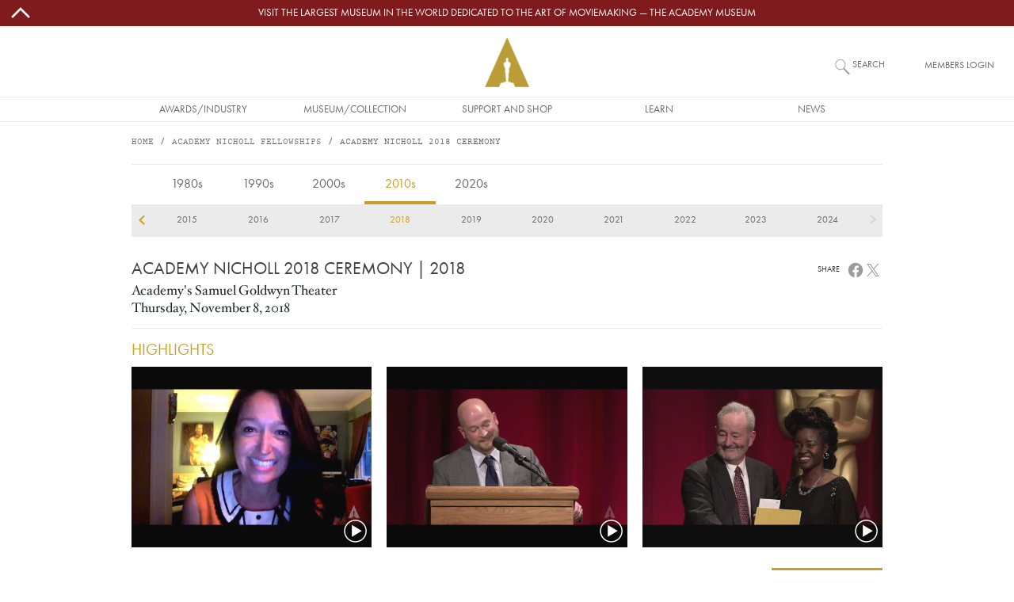

--- FILE ---
content_type: text/html; charset=UTF-8
request_url: https://www.oscars.org/nicholl/ceremonies/2018?qt-view__awards__academy_nicholl_winners=1
body_size: 28788
content:
<!DOCTYPE html>
<html lang="en" dir="ltr" prefix="og: https://ogp.me/ns#">
  <head>
    <meta charset="utf-8" />
<script type="text/javascript" id="Cookiebot" src="https://consent.cookiebot.com/uc.js" data-cbid="f22d4eef-bb76-46bf-b609-d7d12df46ec0" async="async"></script>
<style>/* @see https://github.com/aFarkas/lazysizes#broken-image-symbol */.js img.lazyload:not([src]) { visibility: hidden; }/* @see https://github.com/aFarkas/lazysizes#automatically-setting-the-sizes-attribute */.js img.lazyloaded[data-sizes=auto] { display: block; width: 100%; }/* Transition effect. */.js .lazyload, .js .lazyloading { opacity: 0; }.js .lazyloaded { opacity: 1; -webkit-transition: opacity 2000ms; transition: opacity 2000ms; }</style>
<meta name="description" content="ACADEMY NICHOLL 2018 CEREMONY | 2018" />
<link rel="canonical" href="https://www.oscars.org/nicholl/ceremonies/2018" />
<meta name="robots" content="index, follow" />
<link rel="image_src" href="https://www.oscars.org/sites/oscars/files/181108a_025.jpg" />
<meta property="og:site_name" content="Oscars.org | Academy of Motion Picture Arts and Sciences" />
<meta property="og:type" content="article" />
<meta property="og:url" content="https://www.oscars.org/nicholl/ceremonies/2018" />
<meta property="og:title" content="ACADEMY NICHOLL 2018 CEREMONY | 2018" />
<meta property="og:description" content="ACADEMY NICHOLL 2018 CEREMONY | 2018" />
<meta property="og:image" content="https://www.oscars.org/sites/oscars/files/181108a_025.jpg" />
<meta property="og:updated_time" content="2018-11-11T13:59:05-08:00" />
<meta property="article:published_time" content="2018-11-11T13:59:05-08:00" />
<meta property="article:modified_time" content="2018-11-11T13:59:05-08:00" />
<meta name="twitter:card" content="summary_large_image" />
<meta name="twitter:description" content="ACADEMY NICHOLL 2018 CEREMONY | 2018" />
<meta name="twitter:site" content="@TheAcademy" />
<meta name="twitter:title" content="ACADEMY NICHOLL 2018 CEREMONY | 2018" />
<meta name="twitter:creator" content="@TheAcademy" />
<meta name="twitter:image" content="https://www.oscars.org/sites/oscars/files/181108a_025.jpg" />
<meta name="Generator" content="Drupal 10 (https://www.drupal.org)" />
<meta name="MobileOptimized" content="width" />
<meta name="HandheldFriendly" content="true" />
<meta name="viewport" content="width=device-width, initial-scale=1, shrink-to-fit=no" />
<meta class="swiftype" name="title" data-type="string" content="ACADEMY NICHOLL 2018 CEREMONY" />
<meta class="swiftype" name="category" data-type="string" content="Award: Ceremony" />
<meta class="swiftype" name="description_full" data-type="text" content="Academy&#039;s Samuel Goldwyn Theater" />
<meta class="swiftype" name="created" data-type="date" content="2018-08-30T16:33:24-07:00" />
<meta class="swiftype" name="changed" data-type="date" content="2018-11-11T13:59:05-08:00" />
<meta http-equiv="x-ua-compatible" content="ie=edge" />
<link rel="icon" href="/sites/oscars_org/themes/custom/oscars_org/favicon.ico" type="image/vnd.microsoft.icon" />

    <title>ACADEMY NICHOLL 2018 CEREMONY | 2018</title>
    <link rel="stylesheet" media="all" href="/sites/oscars_org/files/css/css_DynYYxQoKx1X3suK8j2HUwZVzcPwcyPcIJGOwUxDo-M.css?delta=0&amp;language=en&amp;theme=oscars_org&amp;include=[base64]" />
<link rel="stylesheet" media="all" href="/sites/oscars_org/files/css/css_s9Lmb-NrsjjKlVPBMFCEFDp2nfHk0YkTvHb22xEyjJs.css?delta=1&amp;language=en&amp;theme=oscars_org&amp;include=[base64]" />

    <script type="application/json" data-drupal-selector="drupal-settings-json">{"path":{"baseUrl":"\/","pathPrefix":"","currentPath":"node\/133586","currentPathIsAdmin":false,"isFront":false,"currentLanguage":"en","currentQuery":{"qt-view__awards__academy_nicholl_winners":"1"}},"pluralDelimiter":"\u0003","suppressDeprecationErrors":true,"gtm":{"tagId":null,"settings":{"data_layer":"dataLayer","include_classes":false,"allowlist_classes":"","blocklist_classes":"","include_environment":false,"environment_id":"","environment_token":""},"tagIds":["GTM-W3KXNCL"]},"gtag":{"tagId":"","consentMode":false,"otherIds":[],"events":[],"additionalConfigInfo":[]},"ajaxPageState":{"libraries":"[base64]","theme":"oscars_org","theme_token":null},"ajaxTrustedUrl":[],"lazy":{"lazysizes":{"lazyClass":"lazyload","loadedClass":"lazyloaded","loadingClass":"lazyloading","preloadClass":"lazypreload","errorClass":"lazyerror","autosizesClass":"lazyautosizes","srcAttr":"data-src","srcsetAttr":"data-srcset","sizesAttr":"data-sizes","minSize":40,"customMedia":[],"init":true,"expFactor":1,"hFac":0.4,"loadMode":0,"loadHidden":true,"ricTimeout":1,"throttleDelay":1,"plugins":{"video-embed":"video-embed\/ls.video-embed"}},"placeholderSrc":"\/sites\/oscars_org\/themes\/custom\/oscars_org\/assets\/images\/placeholder.lazy-load.jpg","preferNative":false,"minified":true,"libraryPath":"\/libraries\/lazysizes"},"cookiebot":{"message_placeholder_cookieconsent_optout_marketing_show":false,"message_placeholder_cookieconsent_optout_marketing":"\u003Cdiv class=\u0022cookiebot cookieconsent-optout-marketing\u0022\u003E\n\t\u003Cdiv class=\u0022cookieconsent-optout-marketing__inner\u0022\u003E\n\t\tPlease \u003Ca href=\u0022!cookiebot_renew\u0022 class=\u0022cookieconsent-optout-marketing__cookiebot-renew\u0022\u003Eaccept marketing-cookies\u003C\/a\u003E to view this embedded content from \u003Ca href=\u0022!cookiebot_from_src_url\u0022 target=\u0022_blank\u0022 class=\u0022cookieconsent-optout-marketing__from-src-url\u0022\u003E!cookiebot_from_src_url\u003C\/a\u003E\n\t\u003C\/div\u003E\n\u003C\/div\u003E\n"},"colorbox":{"transition":"elastic","speed":350,"opacity":0.85,"slideshow":false,"slideshowAuto":true,"slideshowSpeed":2500,"slideshowStart":"start slideshow","slideshowStop":"stop slideshow","current":"{current} of {total}","previous":"\u00ab Prev","next":"Next \u00bb","close":"Close","overlayClose":true,"returnFocus":true,"maxWidth":"100%","maxHeight":"100%","initialWidth":"100%","initialHeight":"100%","fixed":true,"scrolling":true,"mobiledetect":false,"mobiledevicewidth":"576px"},"decadeYearScroller":{"min_year":"1986","max_year":"2024","current_year":"2026","selected_year":"2018"},"awardCeremony":{"ceremony_type":"nicholl"},"swiftype_embed_id":"ef-m9SCDgaxUkVeB6X9v","user":{"uid":0,"permissionsHash":"3cad99513b2325c0f076d3306be29e82105e3e500a838c14bc8d7b9507e12b4a"}}</script>
<script src="/sites/oscars_org/files/js/js_sIw2jQAU-5oLYZcjN2hdZg68QzMoQxGnd-9bVjCDeUQ.js?scope=header&amp;delta=0&amp;language=en&amp;theme=oscars_org&amp;include=[base64]"></script>
<script src="/modules/contrib/google_tag/js/gtm.js?t6ablk"></script>
<script src="/modules/contrib/google_tag/js/gtag.js?t6ablk"></script>

  </head>
  <body class="layout-no-sidebars page-node-133586 path-node node--type-award-ceremony">
    <a href="#main-content" class="visually-hidden-focusable">
      Skip to main content
    </a>
    <noscript><iframe src="https://www.googletagmanager.com/ns.html?id=GTM-W3KXNCL"
                  height="0" width="0" style="display:none;visibility:hidden"></iframe></noscript>

      <div class="dialog-off-canvas-main-canvas" data-off-canvas-main-canvas>
    
<div id="page-wrapper">

  <div id="site-page">

    <header id="header" class="site-header" role="banner" aria-label="Site header">
                        
<nav id="topBarMessage">
    <section class="region region-top-bar-msg">
    <div id="block-oscars-org-topbarmessageblock" class="block block-oscars-org-core block-top-bar-msg-block">
  
    
      <div class="content">
      

  <div id="topBarMessageClose" class="topbarmessage-icon wrapper">
        <svg width="70" height="70" viewBox="0 0 48 48" xmlns="http://www.w3.org/2000/svg" class="icon icon-arrow-up">
  <path d="M0 0h48v48H0z" fill="none"/>
  <path fill="#000" d="m6.586 30.586 2.828 2.828L24 18.828l14.586 14.586 2.828-2.828L24 13.172z"/>
</svg>
        <svg width="70" height="70" viewBox="0 0 16 16" xmlns="http://www.w3.org/2000/svg" class="icon icon-close d-lg-none">
  <path fill="#000" fill-rule="evenodd" clip-rule="evenodd" d="m8 8.707 3.646 3.647.708-.707L8.707 8l3.647-3.646-.707-.708L8 7.293 4.354 3.646l-.707.708L7.293 8l-3.646 3.646.707.708L8 8.707z"/>
</svg>
  </div>

  <div class="topbarmessage-wrapper" style="background-color: #801b1d;">
    <div class="topbarmessage-container">
      <div class="topbarmessage-content d-flex justify-content-center align-items-center">
        <a href="https://www.academymuseum.org/en?utm_source=oscars.org&amp;amp;utm_medium=top-bar&amp;amp;utm_campaign=top-bar-website-link" target="_blank">Visit the largest museum in the world dedicated to the art of moviemaking — The Academy Museum</a>
      </div>
    </div>
  </div>
  
  <div id="topBarMessageOpen" class="topbarmessage-icon wrapper">
        <svg width="70" height="70" viewBox="0 0 48 48" xmlns="http://www.w3.org/2000/svg" class="icon icon-arrow-down">
  <path d="M0 0h48v48H0z" fill="none"/>
  <path fill="#000" d="M24 29.172 9.414 14.586l-2.828 2.828L24 34.828l17.414-17.414-2.828-2.828z"/>
</svg>
  </div>

    </div>
  </div>

  </section>

</nav>

<nav class="navbar flex-lg-wrap justify-content-lg-center navbar-expand-lg site-header__wrapper" id="navbar-main">
  <div class="line-break d-none d-lg-block order-lg-3"></div>

  <div class="order-0 order-lg-4">
    <div class="site-header__menu">
      
<div class="offcanvas offcanvas-start" id="CollapsingNavbar" data-bs-scroll="true" data-bs-backdrop="false" tabindex="-1">
      <div class="offcanvas-body">
        <section class="region region-primary-menu">
    <nav role="navigation" aria-labelledby="block-oscars-org-main-menu-menu" id="block-oscars-org-main-menu" class="block block-menu navigation menu--main">
            
  <h2 class="visually-hidden" id="block-oscars-org-main-menu-menu">Main navigation</h2>
  

        


            <ul class="clearfix nav navbar-nav mobile d-lg-none">
        
            <li class="nav-item text-uppercase">
                          <a href="/" class="only-phone only-tablet nav-link d-flex justify-content-start align-items-center flex-fill only-phone only-tablet nav-link--" title="Site section links" data-drupal-link-system-path="&lt;front&gt;">Home</a>
              </li>
    
            <li class="nav-item menu-item--expanded dropdown text-uppercase">
                          <span title="Site section links" class="nav-link d-flex justify-content-start align-items-center flex-fill dropdown-toggle nav-link-" data-bs-toggle="dropdown" aria-expanded="false" aria-haspopup="true" data-bs-auto-close="outside">Awards/Industry</span>
              <svg width="70" height="70" viewBox="0 0 48 48" xmlns="http://www.w3.org/2000/svg" class="menu-mobile icon-arrow-right">
  <path d="M0 0h48v48H0z" fill="none"/>
  <path fill="#000" d="M14.586 9.414 29.171 24 14.586 38.586l2.828 2.828L34.829 24 17.414 6.586z"/>
</svg>
                      <ul class="dropdown-menu">
        
            <li class="dropdown-item text-uppercase">
                          <a href="/oscars" title="Site section links" class="nav-link--oscars" data-drupal-link-system-path="node/1512">Oscars</a>
              </li>
    
            <li class="dropdown-item text-uppercase">
                          <a href="/governors" title="Site section links" class="nav-link--governors" data-drupal-link-system-path="node/1192">Governors Awards</a>
              </li>
    
            <li class="dropdown-item text-uppercase">
                          <a href="/saa" title="Site section links" class="nav-link--saa" data-drupal-link-system-path="node/1282">Student Academy Awards</a>
              </li>
    
            <li class="dropdown-item text-uppercase">
                          <a href="/sci-tech" title="Site section links" class="nav-link--sci-tech" data-drupal-link-system-path="node/1232">Scientific and Technical Awards</a>
              </li>
    
            <li class="dropdown-item text-uppercase">
                          <a href="/about/become-new-member" title="Site section links" class="nav-link--about-become-new-member" data-drupal-link-system-path="node/1301">How To Become a Member</a>
              </li>
    
            <li class="dropdown-item text-uppercase">
                          <a href="/learn/science-technology" title="Site section links" class="nav-link--learn-science-technology" data-drupal-link-system-path="node/2181">SCIENCE AND TECHNOLOGY COUNCIL</a>
              </li>
        </ul>
  
              </li>
    
            <li class="nav-item menu-item--expanded dropdown text-uppercase">
                          <span title="Site section links" class="nav-link d-flex justify-content-start align-items-center flex-fill dropdown-toggle nav-link-" data-bs-toggle="dropdown" aria-expanded="false" aria-haspopup="true" data-bs-auto-close="outside">Museum/Collection</span>
              <svg width="70" height="70" viewBox="0 0 48 48" xmlns="http://www.w3.org/2000/svg" class="menu-mobile icon-arrow-right">
  <path d="M0 0h48v48H0z" fill="none"/>
  <path fill="#000" d="M14.586 9.414 29.171 24 14.586 38.586l2.828 2.828L34.829 24 17.414 6.586z"/>
</svg>
                      <ul class="dropdown-menu">
        
            <li class="dropdown-item text-uppercase">
                          <a href="https://www.academymuseum.org/en/?utm_source=oscars.org&amp;utm_medium=menu&amp;utm_campaign=oscars-web" title="Site section links" class="nav-link-https--wwwacademymuseumorg-en-utm-sourceoscarsorgutm-mediummenuutm-campaignoscars-web">Academy Museum</a>
              </li>
    
            <li class="dropdown-item text-uppercase">
                          <a href="/film-archive" title="Site section links" class="nav-link--film-archive" data-drupal-link-system-path="node/1547">Academy Film Archive</a>
              </li>
    
            <li class="dropdown-item text-uppercase">
                          <a href="/library" title="Site section links" class="nav-link--library" data-drupal-link-system-path="node/1587">Academy Library</a>
              </li>
    
            <li class="dropdown-item text-uppercase">
                          <a href="https://academycollection.org/?utm_source=oscars-org&amp;utm_medium=menu&amp;utm_campaign=oscars-website" class="nav-link-https--academycollectionorg-utm-sourceoscars-orgutm-mediummenuutm-campaignoscars-website">Academy Collection</a>
              </li>
    
            <li class="dropdown-item text-uppercase">
                          <a href="https://academymuseumstore.org/?utm_source=oscars.org&amp;utm_medium=menu&amp;utm_campaign=oscars-web" title="Site section links" class="nav-link-https--academymuseumstoreorg-utm-sourceoscarsorgutm-mediummenuutm-campaignoscars-web">Academy Museum Store</a>
              </li>
        </ul>
  
              </li>
    
            <li class="nav-item menu-item--expanded dropdown text-uppercase">
                          <span title="Site section links" class="nav-link d-flex justify-content-start align-items-center flex-fill dropdown-toggle nav-link-" data-bs-toggle="dropdown" aria-expanded="false" aria-haspopup="true" data-bs-auto-close="outside">Support and Shop</span>
              <svg width="70" height="70" viewBox="0 0 48 48" xmlns="http://www.w3.org/2000/svg" class="menu-mobile icon-arrow-right">
  <path d="M0 0h48v48H0z" fill="none"/>
  <path fill="#000" d="M14.586 9.414 29.171 24 14.586 38.586l2.828 2.828L34.829 24 17.414 6.586z"/>
</svg>
                      <ul class="dropdown-menu">
        
            <li class="dropdown-item text-uppercase">
                          <a href="https://www.academy100.org/?utm_source=oscars.org&amp;utm_medium=menu&amp;utm_campaign=academy100" title="Site section links" class="nav-link-https--wwwacademy100org-utm-sourceoscarsorgutm-mediummenuutm-campaignacademy100">Academy100</a>
              </li>
    
            <li class="dropdown-item text-uppercase">
                          <a href="https://www.academymuseum.org/en/donate?utm_source=oscars.org&amp;utm_medium=menu&amp;utm_campaign=oscars-web" title="Site section links" class="nav-link-https--wwwacademymuseumorg-en-donateutm-sourceoscarsorgutm-mediummenuutm-campaignoscars-web">Make a Gift to the Museum</a>
              </li>
    
            <li class="dropdown-item text-uppercase">
                          <a href="/learn/make-gift" title="Site section links" class="nav-link--learn-make-gift" data-drupal-link-system-path="node/158211">Make a Gift to the Academy Foundation</a>
              </li>
    
            <li class="dropdown-item text-uppercase">
                          <a href="https://www.academymuseum.org/en/join/purchase?appeal_code=7018X000001arwYQAQ" title="Site section links" class="nav-link-https--wwwacademymuseumorg-en-join-purchaseappeal-code7018x000001arwyqaq">BECOME A MUSEUM MEMBER</a>
              </li>
    
            <li class="dropdown-item text-uppercase">
                          <a href="https://academymuseumstore.org/?utm_source=oscars.org&amp;utm_medium=menu&amp;utm_campaign=oscars-web" title="Site section links" class="nav-link-https--academymuseumstoreorg-utm-sourceoscarsorgutm-mediummenuutm-campaignoscars-web">Academy Museum Store</a>
              </li>
    
            <li class="dropdown-item text-uppercase">
                          <a href="/about/theaters" class="nav-link--about-theaters" data-drupal-link-system-path="node/1311">Rental Info</a>
              </li>
        </ul>
  
              </li>
    
            <li class="nav-item menu-item--expanded dropdown text-uppercase">
                          <span title="Site section links" class="nav-link d-flex justify-content-start align-items-center flex-fill dropdown-toggle nav-link-" data-bs-toggle="dropdown" aria-expanded="false" aria-haspopup="true" data-bs-auto-close="outside">Learn</span>
              <svg width="70" height="70" viewBox="0 0 48 48" xmlns="http://www.w3.org/2000/svg" class="menu-mobile icon-arrow-right">
  <path d="M0 0h48v48H0z" fill="none"/>
  <path fill="#000" d="M14.586 9.414 29.171 24 14.586 38.586l2.828 2.828L34.829 24 17.414 6.586z"/>
</svg>
                      <ul class="dropdown-menu">
        
            <li class="dropdown-item text-uppercase">
                          <a href="/gold-rising" title="Site section links" class="nav-link--gold-rising" data-drupal-link-system-path="node/18717">Gold Rising</a>
              </li>
    
            <li class="dropdown-item text-uppercase">
                          <a href="/nicholl" title="Site section links" class="nav-link--nicholl" data-drupal-link-system-path="node/1312">Nicholl Fellowships</a>
              </li>
    
            <li class="dropdown-item text-uppercase">
                          <a href="/academy-gold/fellowship-for-women" title="Site section links" class="nav-link--academy-gold-fellowship-for-women" data-drupal-link-system-path="node/152666">Fellowship for Women</a>
              </li>
    
            <li class="dropdown-item text-uppercase">
                          <a href="https://www.academymuseum.org/en/education-programs?utm_source=oscars.org&amp;utm_medium=menu&amp;utm_campaign=oscars-web" title="Site section links" class="nav-link-https--wwwacademymuseumorg-en-education-programsutm-sourceoscarsorgutm-mediummenuutm-campaignoscars-web">Academy Museum Education Program</a>
              </li>
    
            <li class="dropdown-item text-uppercase">
                          <a href="/about/accessibility" title="Site section links" class="nav-link--about-accessibility" data-drupal-link-system-path="node/160426">Accessibility</a>
              </li>
    
            <li class="dropdown-item text-uppercase">
                          <a href="/about/sustainability" title="Site section links" class="nav-link--about-sustainability" data-drupal-link-system-path="node/160246">Sustainability</a>
              </li>
    
            <li class="dropdown-item text-uppercase">
                          <a href="/academy-gold/alumni-program" title="Site section links" class="nav-link--academy-gold-alumni-program" data-drupal-link-system-path="node/152656">Alumni Program</a>
              </li>
        </ul>
  
              </li>
    
            <li class="nav-item menu-item--expanded dropdown text-uppercase">
                          <span title="Site section links" class="nav-link d-flex justify-content-start align-items-center flex-fill dropdown-toggle nav-link-" data-bs-toggle="dropdown" aria-expanded="false" aria-haspopup="true" data-bs-auto-close="outside">News</span>
              <svg width="70" height="70" viewBox="0 0 48 48" xmlns="http://www.w3.org/2000/svg" class="menu-mobile icon-arrow-right">
  <path d="M0 0h48v48H0z" fill="none"/>
  <path fill="#000" d="M14.586 9.414 29.171 24 14.586 38.586l2.828 2.828L34.829 24 17.414 6.586z"/>
</svg>
                      <ul class="dropdown-menu">
        
            <li class="dropdown-item text-uppercase">
                          <a href="/news" title="Site section links" class="nav-link--news" data-drupal-link-system-path="news">News and Updates</a>
              </li>
        </ul>
  
              </li>
    
            <li class="nav-item text-uppercase">
                          <a href="https://membership.oscars.org/" class="only-phone nav-link d-flex justify-content-start align-items-center flex-fill nav-link-https--membershiposcarsorg-" target="_blank" title="Site section links">Member Login</a>
              </li>
        </ul>
  


            <ul class="clearfix nav navbar-nav desktop d-none d-lg-flex justify-content-lg-center flex-lg-nowrap">
        
            <li class="nav-item text-uppercase nav-item align-items-center d-flex justify-content-center">
                          <a href="/" class="only-phone only-tablet nav-link only-phone-only-tablet" title="Site section links" data-drupal-link-system-path="&lt;front&gt;">Home</a>
              </li>
    
            <li class="nav-item menu-item--expanded dropdown text-uppercase nav-item align-items-center d-flex justify-content-center">
                          <span title="Site section links" class="nav-link" tabindex="0">Awards/Industry</span>
                      <ul class="dropdown-menu">
        
            <li class="dropdown-item text-uppercase dropdown-item text-center align-items-start d-flex justify-content-center">
                          <a href="/oscars" title="Site section links" data-drupal-link-system-path="node/1512">Oscars</a>
              </li>
    
            <li class="dropdown-item text-uppercase dropdown-item text-center align-items-start d-flex justify-content-center">
                          <a href="/governors" title="Site section links" data-drupal-link-system-path="node/1192">Governors Awards</a>
              </li>
    
            <li class="dropdown-item text-uppercase dropdown-item text-center align-items-start d-flex justify-content-center">
                          <a href="/saa" title="Site section links" data-drupal-link-system-path="node/1282">Student Academy Awards</a>
              </li>
    
            <li class="dropdown-item text-uppercase dropdown-item text-center align-items-start d-flex justify-content-center">
                          <a href="/sci-tech" title="Site section links" data-drupal-link-system-path="node/1232">Scientific and Technical Awards</a>
              </li>
    
            <li class="dropdown-item text-uppercase dropdown-item text-center align-items-start d-flex justify-content-center">
                          <a href="/about/become-new-member" title="Site section links" data-drupal-link-system-path="node/1301">How To Become a Member</a>
              </li>
    
            <li class="dropdown-item text-uppercase dropdown-item text-center align-items-start d-flex justify-content-center">
                          <a href="/learn/science-technology" title="Site section links" data-drupal-link-system-path="node/2181">SCIENCE AND TECHNOLOGY COUNCIL</a>
              </li>
        </ul>
  
              </li>
    
            <li class="nav-item menu-item--expanded dropdown text-uppercase nav-item align-items-center d-flex justify-content-center">
                          <span title="Site section links" class="nav-link" tabindex="0">Museum/Collection</span>
                      <ul class="dropdown-menu">
        
            <li class="dropdown-item text-uppercase dropdown-item text-center align-items-start d-flex justify-content-center">
                          <a href="https://www.academymuseum.org/en/?utm_source=oscars.org&amp;utm_medium=menu&amp;utm_campaign=oscars-web" title="Site section links">Academy Museum</a>
              </li>
    
            <li class="dropdown-item text-uppercase dropdown-item text-center align-items-start d-flex justify-content-center">
                          <a href="/film-archive" title="Site section links" data-drupal-link-system-path="node/1547">Academy Film Archive</a>
              </li>
    
            <li class="dropdown-item text-uppercase dropdown-item text-center align-items-start d-flex justify-content-center">
                          <a href="/library" title="Site section links" data-drupal-link-system-path="node/1587">Academy Library</a>
              </li>
    
            <li class="dropdown-item text-uppercase dropdown-item text-center align-items-start d-flex justify-content-center">
                          <a href="https://academycollection.org/?utm_source=oscars-org&amp;utm_medium=menu&amp;utm_campaign=oscars-website">Academy Collection</a>
              </li>
    
            <li class="dropdown-item text-uppercase dropdown-item text-center align-items-start d-flex justify-content-center">
                          <a href="https://academymuseumstore.org/?utm_source=oscars.org&amp;utm_medium=menu&amp;utm_campaign=oscars-web" title="Site section links">Academy Museum Store</a>
              </li>
        </ul>
  
              </li>
    
            <li class="nav-item menu-item--expanded dropdown text-uppercase nav-item align-items-center d-flex justify-content-center">
                          <span title="Site section links" class="nav-link" tabindex="0">Support and Shop</span>
                      <ul class="dropdown-menu">
        
            <li class="dropdown-item text-uppercase dropdown-item text-center align-items-start d-flex justify-content-center">
                          <a href="https://www.academy100.org/?utm_source=oscars.org&amp;utm_medium=menu&amp;utm_campaign=academy100" title="Site section links">Academy100</a>
              </li>
    
            <li class="dropdown-item text-uppercase dropdown-item text-center align-items-start d-flex justify-content-center">
                          <a href="https://www.academymuseum.org/en/donate?utm_source=oscars.org&amp;utm_medium=menu&amp;utm_campaign=oscars-web" title="Site section links">Make a Gift to the Museum</a>
              </li>
    
            <li class="dropdown-item text-uppercase dropdown-item text-center align-items-start d-flex justify-content-center">
                          <a href="/learn/make-gift" title="Site section links" data-drupal-link-system-path="node/158211">Make a Gift to the Academy Foundation</a>
              </li>
    
            <li class="dropdown-item text-uppercase dropdown-item text-center align-items-start d-flex justify-content-center">
                          <a href="https://www.academymuseum.org/en/join/purchase?appeal_code=7018X000001arwYQAQ" title="Site section links">BECOME A MUSEUM MEMBER</a>
              </li>
    
            <li class="dropdown-item text-uppercase dropdown-item text-center align-items-start d-flex justify-content-center">
                          <a href="https://academymuseumstore.org/?utm_source=oscars.org&amp;utm_medium=menu&amp;utm_campaign=oscars-web" title="Site section links">Academy Museum Store</a>
              </li>
    
            <li class="dropdown-item text-uppercase dropdown-item text-center align-items-start d-flex justify-content-center">
                          <a href="/about/theaters" data-drupal-link-system-path="node/1311">Rental Info</a>
              </li>
        </ul>
  
              </li>
    
            <li class="nav-item menu-item--expanded dropdown text-uppercase nav-item align-items-center d-flex justify-content-center">
                          <span title="Site section links" class="nav-link" tabindex="0">Learn</span>
                      <ul class="dropdown-menu">
        
            <li class="dropdown-item text-uppercase dropdown-item text-center align-items-start d-flex justify-content-center">
                          <a href="/gold-rising" title="Site section links" data-drupal-link-system-path="node/18717">Gold Rising</a>
              </li>
    
            <li class="dropdown-item text-uppercase dropdown-item text-center align-items-start d-flex justify-content-center">
                          <a href="/nicholl" title="Site section links" data-drupal-link-system-path="node/1312">Nicholl Fellowships</a>
              </li>
    
            <li class="dropdown-item text-uppercase dropdown-item text-center align-items-start d-flex justify-content-center">
                          <a href="/academy-gold/fellowship-for-women" title="Site section links" data-drupal-link-system-path="node/152666">Fellowship for Women</a>
              </li>
    
            <li class="dropdown-item text-uppercase dropdown-item text-center align-items-start d-flex justify-content-center">
                          <a href="https://www.academymuseum.org/en/education-programs?utm_source=oscars.org&amp;utm_medium=menu&amp;utm_campaign=oscars-web" title="Site section links">Academy Museum Education Program</a>
              </li>
    
            <li class="dropdown-item text-uppercase dropdown-item text-center align-items-start d-flex justify-content-center">
                          <a href="/about/accessibility" title="Site section links" data-drupal-link-system-path="node/160426">Accessibility</a>
              </li>
    
            <li class="dropdown-item text-uppercase dropdown-item text-center align-items-start d-flex justify-content-center">
                          <a href="/about/sustainability" title="Site section links" data-drupal-link-system-path="node/160246">Sustainability</a>
              </li>
    
            <li class="dropdown-item text-uppercase dropdown-item text-center align-items-start d-flex justify-content-center">
                          <a href="/academy-gold/alumni-program" title="Site section links" data-drupal-link-system-path="node/152656">Alumni Program</a>
              </li>
        </ul>
  
              </li>
    
            <li class="nav-item menu-item--expanded dropdown text-uppercase nav-item align-items-center d-flex justify-content-center">
                          <span title="Site section links" class="nav-link" tabindex="0">News</span>
                      <ul class="dropdown-menu">
        
            <li class="dropdown-item text-uppercase dropdown-item text-center align-items-start d-flex justify-content-center">
                          <a href="/news" title="Site section links" data-drupal-link-system-path="news">News and Updates</a>
              </li>
        </ul>
  
              </li>
    
            <li class="nav-item text-uppercase nav-item align-items-center d-flex justify-content-center">
                          <a href="https://membership.oscars.org/" class="only-phone nav-link" target="_blank" title="Site section links">Member Login</a>
              </li>
        </ul>
  

  </nav>

  </section>

    </div>
  </div>
<button class="navbar-toggler collapsed" type="button" data-bs-toggle="offcanvas" data-bs-target="#CollapsingNavbar" aria-controls="CollapsingNavbar" aria-expanded="false" aria-label="Toggle navigation">
      <svg viewBox="0 0 100 65" width="20" height="18" xmlns="http://www.w3.org/2000/svg" class="menu-mobile icon-hamburguer">
  <path fill="#000" d="M0 0h100v5H0V0zm0 15h100v5H0v-5zm0 15h100v5H0v-5zm0 15h100v5H0v-5zm0 15h100v5H0v-5z"/>
</svg>

</button>
    </div>
  </div>

  <div class="order-1 order-lg-0 flex-grow-1 text-center">
    <div class="site-header__logo d-flex justify-content-center align-items-center">
        <section class="region region-header">
    
      <a href="/" title="Home" rel="home" class="d-flex align-items-center">
              <img src="/themes/custom/ampas_cms/logo2x.png" width="56" height="63" alt="Home" />
            
    </a>
    
  </section>

    </div>
  </div>

  <div class="order-3 order-lg-1 form-inline navbar-form">
    <div class="site-header__search">
        <section class="region region-header-form">
    <div class="site-header__search-block block block-oscars-org-search block-search-block" id="block-search">
  
    
      <div class="content">
      <form>

<input placeholder="What would you like to see?" aria-label="What would you like to see?" id="search" class="st-default-search-input search-button js-form-submit form-submit oscars-form-input" type="submit" name="op" value="" />
<label for="search">Search</label>
</form>

    </div>
  </div>

  </section>

    </div>
  </div>

  <div class="form-inline navbar-form d-none d-md-block order-2 order-lg-2">
    <div class="site-header__login">
        <section class="region region-secondary-menu">
    <div id="block-member-login-block" class="block block-oscars-org-core block-member-login-block">
  
    
      <div class="content">
      
      <p><a href="https://membership.oscars.org/" target="_blank">Members Login</a></p>
    </div>
  </div>

  </section>

    </div>
  </div>
</nav>

                  </header>

    <div id="main-wrapper" class="site-main clearfix">
              <div id="main" class="container-lg site-main__wrapper">
            <section class="row region region-breadcrumb site-main__region--breadcrumb">
    <div id="block-oscars-org-breadcrumbs" class="block block-system block-system-breadcrumb-block">
  
    
      <div class="content">
      
  <nav role="navigation" aria-label="breadcrumb" style="--bs-breadcrumb-divider: &#039;/&#039;;">
  <ol class="breadcrumb">
            <li class="breadcrumb-item">
        <a href="/">Home</a>
      </li>
                <li class="breadcrumb-item">
        <a href="/nicholl">Academy Nicholl Fellowships</a>
      </li>
                <li class="breadcrumb-item active">
        ACADEMY NICHOLL 2018 CEREMONY
      </li>
        </ol>
</nav>


    </div>
  </div>

  </section>

          <div class="row-offcanvas row-offcanvas-left clearfix">
            <main class="main-content col" id="content" role="main">
              <section class="section">
                <a href="#main-content" id="main-content" tabindex="-1"></a>
                  <section class="region region-content site-main__region--content">
    <div data-drupal-messages-fallback class="hidden"></div><div id="block-oscars-org-page-title" class="block block-core block-page-title-block">
  
    
      <div class="content">
      
  <h1 class="title">2018</h1>


    </div>
  </div>
<div id="block-oscars-org-content" class="block block-system block-system-main-block">
  
    
      <div class="content">
      




<article class="nicholl node node--type-award-ceremony node--view-mode-full clearfix">
  <div class="node__content clearfix">

          



<div id="ceremonies-decade-scroller" class="decade-scroller">
   
    <div class="decades">
       <ul class="links">
                  <li class="decade-1980 first"><a href="/nicholl/ceremonies/1980" class="decade">1980s</a></li>
                  <li class="decade-1990"><a href="/nicholl/ceremonies/1990" class="decade">1990s</a></li>
                  <li class="decade-2000"><a href="/nicholl/ceremonies/2000" class="decade">2000s</a></li>
                  <li class="decade-2010"><a href="/nicholl/ceremonies/2010" class="decade active">2010s</a></li>
                  <li class="decade-2020 last"><a href="/nicholl/ceremonies/2020" class="decade">2020s</a></li>
              </ul> 
      <div class="decades-nav decade-scroller-nav">
        <a href="/nicholl/ceremonies/1986" class="prev ">previous</a>
        <a href="/nicholl/ceremonies/2024" class="next ">next</a>
      </div>
    </div>
  
   
    <div class="years">
      <ul class="links">
                  <li class="year-1986 decade-1980 first"><a href="/nicholl/ceremonies/1986" class="year">1986</a></li>
                  <li class="year-1987 decade-1980"><a href="/nicholl/ceremonies/1987" class="year">1987</a></li>
                  <li class="year-1988 decade-1980"><a href="/nicholl/ceremonies/1988" class="year">1988</a></li>
                  <li class="year-1989 decade-1980"><a href="/nicholl/ceremonies/1989" class="year">1989</a></li>
                  <li class="year-1990 decade-1990"><a href="/nicholl/ceremonies/1990" class="year">1990</a></li>
                  <li class="year-1991 decade-1990"><a href="/nicholl/ceremonies/1991" class="year">1991</a></li>
                  <li class="year-1992 decade-1990"><a href="/nicholl/ceremonies/1992" class="year">1992</a></li>
                  <li class="year-1993 decade-1990"><a href="/nicholl/ceremonies/1993" class="year">1993</a></li>
                  <li class="year-1994 decade-1990"><a href="/nicholl/ceremonies/1994" class="year">1994</a></li>
                  <li class="year-1995 decade-1990"><a href="/nicholl/ceremonies/1995" class="year">1995</a></li>
                  <li class="year-1996 decade-1990"><a href="/nicholl/ceremonies/1996" class="year">1996</a></li>
                  <li class="year-1997 decade-1990"><a href="/nicholl/ceremonies/1997" class="year">1997</a></li>
                  <li class="year-1998 decade-1990"><a href="/nicholl/ceremonies/1998" class="year">1998</a></li>
                  <li class="year-1999 decade-1990"><a href="/nicholl/ceremonies/1999" class="year">1999</a></li>
                  <li class="year-2000 decade-2000"><a href="/nicholl/ceremonies/2000" class="year">2000</a></li>
                  <li class="year-2001 decade-2000"><a href="/nicholl/ceremonies/2001" class="year">2001</a></li>
                  <li class="year-2002 decade-2000"><a href="/nicholl/ceremonies/2002" class="year">2002</a></li>
                  <li class="year-2003 decade-2000"><a href="/nicholl/ceremonies/2003" class="year">2003</a></li>
                  <li class="year-2004 decade-2000"><a href="/nicholl/ceremonies/2004" class="year">2004</a></li>
                  <li class="year-2005 decade-2000"><a href="/nicholl/ceremonies/2005" class="year">2005</a></li>
                  <li class="year-2006 decade-2000"><a href="/nicholl/ceremonies/2006" class="year">2006</a></li>
                  <li class="year-2007 decade-2000"><a href="/nicholl/ceremonies/2007" class="year">2007</a></li>
                  <li class="year-2008 decade-2000"><a href="/nicholl/ceremonies/2008" class="year">2008</a></li>
                  <li class="year-2009 decade-2000"><a href="/nicholl/ceremonies/2009" class="year">2009</a></li>
                  <li class="year-2010 decade-2010"><a href="/nicholl/ceremonies/2010" class="year">2010</a></li>
                  <li class="year-2011 decade-2010"><a href="/nicholl/ceremonies/2011" class="year">2011</a></li>
                  <li class="year-2012 decade-2010"><a href="/nicholl/ceremonies/2012" class="year">2012</a></li>
                  <li class="year-2013 decade-2010"><a href="/nicholl/ceremonies/2013" class="year">2013</a></li>
                  <li class="year-2014 decade-2010"><a href="/nicholl/ceremonies/2014" class="year">2014</a></li>
                  <li class="year-2015 decade-2010"><a href="/nicholl/ceremonies/2015" class="year">2015</a></li>
                  <li class="year-2016 decade-2010"><a href="/nicholl/ceremonies/2016" class="year">2016</a></li>
                  <li class="year-2017 decade-2010"><a href="/nicholl/ceremonies/2017" class="year">2017</a></li>
                  <li class="year-2018 decade-2010"><a href="/nicholl/ceremonies/2018" class="year">2018</a></li>
                  <li class="year-2019 decade-2010"><a href="/nicholl/ceremonies/2019" class="year">2019</a></li>
                  <li class="year-2020 decade-2020"><a href="/nicholl/ceremonies/2020" class="year">2020</a></li>
                  <li class="year-2021 decade-2020"><a href="/nicholl/ceremonies/2021" class="year">2021</a></li>
                  <li class="year-2022 decade-2020"><a href="/nicholl/ceremonies/2022" class="year">2022</a></li>
                  <li class="year-2023 decade-2020"><a href="/nicholl/ceremonies/2023" class="year">2023</a></li>
                  <li class="year-2024 decade-2020 last"><a href="/nicholl/ceremonies/2024" class="year">2024</a></li>
              </ul>
      <div class="years-nav decade-scroller-nav">
        <a href="/nicholl/ceremonies/1986" class="prev ">previous</a>
        <a href="/nicholl/ceremonies/2024" class="next ">next</a>
      </div>
    </div>
  </div>

    
          <div class="d-flex flex-column flex-md-row justify-content-md-between">
        <div class="d-flex flex-column mb-1">
          <div class="field--name-title">
            <span class="field field--name-title field--type-string field--label-hidden">ACADEMY NICHOLL 2018 CEREMONY</span>
 | 2018
          </div>
          <div class="d-flex flex-column">
                          
            <div class="field field--name-field-location field--type-string field--label-hidden field__item">Academy&#039;s Samuel Goldwyn Theater</div>
      
                                      <div class="field--name-field-date-time">
                Thursday, November 8, 2018
              </div>
                        
          </div>
        </div>
        <div class="social-share-kit d-flex flex-row align-items-center align-self-start">
    <h2 class="share-label">SHARE</h2>
    

<div class="social-media-sharing">
  <ul class="">
                    <li>
        <a    target="_blank"  rel="noopener noreferrer"  class="facebook-share share"   href="https://www.facebook.com/share.php?u=https://www.oscars.org/nicholl/ceremonies/2018"
          title="Facebook">
                      <img alt="Facebook" src="https://www.oscars.org/sites/oscars_org/themes/custom/oscars_org/assets/images/facebook.svg">
                  </a>

      </li>
                <li>
        <a    target="_blank"  rel="noopener noreferrer"  class="twitter share"   href="https://twitter.com/intent/tweet?url=https://www.oscars.org/nicholl/ceremonies/2018"
          title="X">
                      <img alt="X" src="https://www.oscars.org/sites/oscars_org/themes/custom/oscars_org/assets/images/x-logo.svg">
                  </a>

      </li>
      </ul>
</div>


</div>      </div>
    
    


    

    
  <div class="field field--name-field-award-ceremony-highlights field--type-entity-reference-revisions field--label-above">
    <div class="field__label">Highlights</div>
          <div class='field__items'>
              <div class="field__item">  <div class="paragraph paragraph--type--award-ceremony-section paragraph--view-mode--preview">
          
            <div class="field field--name-field-media field--type-entity-reference field--label-hidden field__item"><div>
  
  
            <div class="field field--name-field-media-oembed-video field--type-string field--label-hidden field__item">

<div  title="" data-colorbox-media-video-modal="&lt;iframe src=&quot;https://www.oscars.org/media/oembed?url=https%3A//www.youtube.com/watch%3Fv%3D4txBRYddUMM&amp;amp;max_width=640&amp;amp;max_height=376&amp;amp;hash=9J8ZQZq6nX1u7LdUZKoW4FFd21CQeZ9CZUR5lqNtdFs&quot; width=&quot;640&quot; height=&quot;360&quot; class=&quot;media-oembed-content&quot; loading=&quot;lazy&quot; title=&quot;Congratulations, 2018 Nicholl Fellows&quot;&gt;&lt;/iframe&gt;
" data-colorbox-gallery="gallery-all" class="colorbox-media-video lazyload" data-cbox-img-attrs="{&quot;alt&quot;:&quot;&quot;}" data-title="" data-colorbox-title="" data-colorbox="" data-colorbox-description="" data-colorbox-fid="78146" data-facebook-url="https://www.facebook.com/share.php?u=https://www.oscars.org/nicholl/ceremonies/2018?fid=78146" data-twitter-url="https://twitter.com/intent/tweet?url=https://www.oscars.org/nicholl/ceremonies/2018?fid=78146&amp;via=TheAcademy">
  <img 
    class="lazyload" 
    src="/sites/oscars_org/themes/custom/oscars_org/assets/images/placeholder.lazy-load.jpg" 
    data-src="/sites/oscars/files/oembed_thumbnails/a5keg0j2ODC4wbHHPx8BLnGuDZlDZq_0NXU3ghPxGxI.jpg" 
  />
</div>
</div>
      
</div>
</div>
      
      </div>
</div>
          <div class="field__item">  <div class="paragraph paragraph--type--award-ceremony-section paragraph--view-mode--preview">
          
            <div class="field field--name-field-media field--type-entity-reference field--label-hidden field__item"><div>
  
  
            <div class="field field--name-field-media-oembed-video field--type-string field--label-hidden field__item">

<div  title="" data-colorbox-media-video-modal="&lt;iframe src=&quot;https://www.oscars.org/media/oembed?url=https%3A//www.youtube.com/watch%3Fv%3Dy6enT6XiuZs&amp;amp;max_width=640&amp;amp;max_height=376&amp;amp;hash=0QO1-IzMKMGcxfhajZJOfcFPbxbWwoBKIq1S8swuw6M&quot; width=&quot;640&quot; height=&quot;360&quot; class=&quot;media-oembed-content&quot; loading=&quot;lazy&quot; title=&quot;2018 Nicholl Screenwriting Awards: Joey Clarke Jr.&quot;&gt;&lt;/iframe&gt;
" data-colorbox-gallery="gallery-all" class="colorbox-media-video lazyload" data-cbox-img-attrs="{&quot;alt&quot;:&quot;&quot;}" data-title="" data-colorbox-title="" data-colorbox="" data-colorbox-description="" data-colorbox-fid="78151" data-facebook-url="https://www.facebook.com/share.php?u=https://www.oscars.org/nicholl/ceremonies/2018?fid=78151" data-twitter-url="https://twitter.com/intent/tweet?url=https://www.oscars.org/nicholl/ceremonies/2018?fid=78151&amp;via=TheAcademy">
  <img 
    class="lazyload" 
    src="/sites/oscars_org/themes/custom/oscars_org/assets/images/placeholder.lazy-load.jpg" 
    data-src="/sites/oscars/files/oembed_thumbnails/Dw9JF8hErarnxHtYphbzDw7ZPvAM5ey-iu74S_NTrZ4.jpg" 
  />
</div>
</div>
      
</div>
</div>
      
      </div>
</div>
          <div class="field__item">  <div class="paragraph paragraph--type--award-ceremony-section paragraph--view-mode--preview">
          
            <div class="field field--name-field-media field--type-entity-reference field--label-hidden field__item"><div>
  
  
            <div class="field field--name-field-media-oembed-video field--type-string field--label-hidden field__item">

<div  title="" data-colorbox-media-video-modal="&lt;iframe src=&quot;https://www.oscars.org/media/oembed?url=https%3A//www.youtube.com/watch%3Fv%3DQ7NXM3LWbdY&amp;amp;max_width=640&amp;amp;max_height=376&amp;amp;hash=SIWp-eqFxdUFQrEkQiPh5i8Ip6eX27TeP3x3dkw5qmA&quot; width=&quot;640&quot; height=&quot;360&quot; class=&quot;media-oembed-content&quot; loading=&quot;lazy&quot; title=&quot;2018 Nicholl Screenwriting Awards: Grace Sherman&quot;&gt;&lt;/iframe&gt;
" data-colorbox-gallery="gallery-all" class="colorbox-media-video lazyload" data-cbox-img-attrs="{&quot;alt&quot;:&quot;&quot;}" data-title="" data-colorbox-title="" data-colorbox="" data-colorbox-description="" data-colorbox-fid="78121" data-facebook-url="https://www.facebook.com/share.php?u=https://www.oscars.org/nicholl/ceremonies/2018?fid=78121" data-twitter-url="https://twitter.com/intent/tweet?url=https://www.oscars.org/nicholl/ceremonies/2018?fid=78121&amp;via=TheAcademy">
  <img 
    class="lazyload" 
    src="/sites/oscars_org/themes/custom/oscars_org/assets/images/placeholder.lazy-load.jpg" 
    data-src="/sites/oscars/files/oembed_thumbnails/sJxzNy7suQ18PZn3JRy-pnIRjQmVXnGCLdlire_2q3M.jpg" 
  />
</div>
</div>
      
</div>
</div>
      
      </div>
</div>
              </div>
      </div>

          <div class="field--name-field-more-links d-flex justify-content-end pt-2">
        <a href="http://www.oscars.org/events/nicholl-fellowships-screenwriting-awards-live-read-0" class="oscar-btn">View More Highlights</a>
      </div>
    
    
  <div class="field field--name-field-award-ceremony-moments field--type-entity-reference-revisions field--label-above">
    <div class="field__label">Memorable Moments</div>
          <div class='field__items'>
              <div class="field__item">  <div class="paragraph paragraph--type--award-ceremony-section paragraph--view-mode--default">
          
            <div class="field field--name-field-media field--type-entity-reference field--label-hidden field__item"><div>
  
  
  <div class="field field--name-field-media-image field--type-image field--label-visually_hidden">
    <div class="field__label visually-hidden">Image</div>
              <div class="field__item">
<a href="https://www.oscars.org/sites/oscars/files/181108a_025.jpg" title="" data-colorbox-gallery="gallery-field_media_image" class="colorbox" data-cbox-img-attrs="{&quot;title&quot;:&quot;Nicholl Live Read 2018&quot;,&quot;alt&quot;:&quot;Nicholl Live Read 2018&quot;}" data-colorbox-title="" data-description="" data-colorbox-description="" data-colorbox-fid="78186" data-facebook-url="https://www.facebook.com/share.php?u=https://www.oscars.org/nicholl/ceremonies/2018?fid=78186" data-twitter-url="https://twitter.com/intent/tweet?url=https://www.oscars.org/nicholl/ceremonies/2018?fid=78186&amp;via=TheAcademy">  <picture>
                  <source media="all and (min-width: 992px)" type="image/jpeg" width="620" height="465" data-srcset="/sites/oscars/files/styles/ceremonies_media_std_default/public/181108a_025.jpg?VersionId=xo5fSuUbxvhtrF2y__4o.HsfD6pW9mmS&amp;h=5733e872&amp;itok=ku5-3BRR 1x"/>
              <source media="all and (min-width: 768px)" type="image/jpeg" width="672" height="504" data-srcset="/sites/oscars/files/styles/ceremonies_media_std_tablet/public/181108a_025.jpg?VersionId=2Ri4m0UoBs_Mif2mBLizO6GK9ewelNoU&amp;h=5733e872&amp;itok=coAIgQiV 1x"/>
              <source type="image/jpeg" width="590" height="443" data-srcset="/sites/oscars/files/styles/ceremonies_media_std_phone/public/181108a_025.jpg?VersionId=iwhGKLpO8c6iSnrv_17zmTR0GeFlE209&amp;h=5733e872&amp;itok=Y0N5j789 1x"/>
                  <img class="img-fluid d-block mx-auto lazyload" src="/sites/oscars_org/themes/custom/oscars_org/assets/images/placeholder.lazy-load.jpg" width="1" height="1" alt="Nicholl Live Read 2018" title="Nicholl Live Read 2018" loading="lazy" data-src="[data-uri]" />

  </picture>
</a></div>
          </div>

</div>
</div>
      
      </div>
</div>
          <div class="field__item">  <div class="paragraph paragraph--type--award-ceremony-section paragraph--view-mode--default">
          
            <div class="field field--name-field-media field--type-entity-reference field--label-hidden field__item"><div>
  
  
  <div class="field field--name-field-media-image field--type-image field--label-visually_hidden">
    <div class="field__label visually-hidden">Image</div>
              <div class="field__item">
<a href="https://www.oscars.org/sites/oscars/files/181108b_009.jpg" title="" data-colorbox-gallery="gallery-field_media_image" class="colorbox" data-cbox-img-attrs="{&quot;title&quot;:&quot;2018 Nicholl Live Read&quot;,&quot;alt&quot;:&quot;2018 Nicholl Live Read&quot;}" data-colorbox-title="" data-description="" data-colorbox-description="" data-colorbox-fid="78191" data-facebook-url="https://www.facebook.com/share.php?u=https://www.oscars.org/nicholl/ceremonies/2018?fid=78191" data-twitter-url="https://twitter.com/intent/tweet?url=https://www.oscars.org/nicholl/ceremonies/2018?fid=78191&amp;via=TheAcademy">  <picture>
                  <source media="all and (min-width: 992px)" type="image/jpeg" width="620" height="465" data-srcset="/sites/oscars/files/styles/ceremonies_media_std_default/public/181108b_009.jpg?VersionId=b5WxAh.GOPsFQuv860IIREp5ql_IbYqj&amp;h=9eb0d413&amp;itok=v-fPaAhH 1x"/>
              <source media="all and (min-width: 768px)" type="image/jpeg" width="672" height="504" data-srcset="/sites/oscars/files/styles/ceremonies_media_std_tablet/public/181108b_009.jpg?VersionId=U8BAxk0K.CEZ2JI8jFALYxHei8oW_VEX&amp;h=9eb0d413&amp;itok=zcLOTNit 1x"/>
              <source type="image/jpeg" width="590" height="443" data-srcset="/sites/oscars/files/styles/ceremonies_media_std_phone/public/181108b_009.jpg?VersionId=8mkAz_IuQ4qQMT6.ujvxYYqTpdAH9TPk&amp;h=9eb0d413&amp;itok=iVKsEGnf 1x"/>
                  <img class="img-fluid d-block mx-auto lazyload" src="/sites/oscars_org/themes/custom/oscars_org/assets/images/placeholder.lazy-load.jpg" width="1" height="1" alt="2018 Nicholl Live Read" title="2018 Nicholl Live Read" loading="lazy" data-src="[data-uri]" />

  </picture>
</a></div>
          </div>

</div>
</div>
      
      </div>
</div>
          <div class="field__item">  <div class="paragraph paragraph--type--award-ceremony-section paragraph--view-mode--default">
          
            <div class="field field--name-field-media field--type-entity-reference field--label-hidden field__item"><div>
  
  
  <div class="field field--name-field-media-image field--type-image field--label-visually_hidden">
    <div class="field__label visually-hidden">Image</div>
              <div class="field__item">
<a href="https://www.oscars.org/sites/oscars/files/181108b_029_1.jpg" title="" data-colorbox-gallery="gallery-field_media_image" class="colorbox" data-cbox-img-attrs="{&quot;title&quot;:&quot;2018 Nicholl Live Read&quot;,&quot;alt&quot;:&quot;2018 Nicholl Live Read&quot;}" data-colorbox-title="" data-description="" data-colorbox-description="" data-colorbox-fid="78196" data-facebook-url="https://www.facebook.com/share.php?u=https://www.oscars.org/nicholl/ceremonies/2018?fid=78196" data-twitter-url="https://twitter.com/intent/tweet?url=https://www.oscars.org/nicholl/ceremonies/2018?fid=78196&amp;via=TheAcademy">  <picture>
                  <source media="all and (min-width: 992px)" type="image/jpeg" width="620" height="465" data-srcset="/sites/oscars/files/styles/ceremonies_media_std_default/public/181108b_029_1.jpg?VersionId=4BeK0f2HWaJmIxyX5KOg1O9gKnBpeBwj&amp;h=9eb0d413&amp;itok=2qC54Qub 1x"/>
              <source media="all and (min-width: 768px)" type="image/jpeg" width="672" height="504" data-srcset="/sites/oscars/files/styles/ceremonies_media_std_tablet/public/181108b_029_1.jpg?VersionId=vcxkXQoaTtV5JgP8Xl0AZCVAALpBJN._&amp;h=9eb0d413&amp;itok=con7feXP 1x"/>
              <source type="image/jpeg" width="590" height="443" data-srcset="/sites/oscars/files/styles/ceremonies_media_std_phone/public/181108b_029_1.jpg?VersionId=RvcnQw6X6damse8D84CQC._sadgznfsR&amp;h=9eb0d413&amp;itok=s3AmK3up 1x"/>
                  <img class="img-fluid d-block mx-auto lazyload" src="/sites/oscars_org/themes/custom/oscars_org/assets/images/placeholder.lazy-load.jpg" width="1" height="1" alt="2018 Nicholl Live Read" title="2018 Nicholl Live Read" loading="lazy" data-src="[data-uri]" />

  </picture>
</a></div>
          </div>

</div>
</div>
      
      </div>
</div>
              </div>
      </div>

    
    

    <div class="field--name-tabs-honorees">
              
                  


<div class="field__label">FELLOWS</div>

  <div class="nicholl node node--type-award-ceremony node--view-mode-full clearfix up-md">
    <ul class="nav nav-tabs" id="tabSections" role="tablist">
              <li class="nav-item" role="presentation">
          <button class="nav-link active" id="section-winners" data-bs-toggle="tab" data-bs-target="#field-tabbed-content-tab-0" type="button" role="tab" aria-controls="field-tabbed-content-tab-0" aria-selected="true">WINNERS</button>
        </li>
              <li class="nav-item" role="presentation">
          <button class="nav-link " id="section-finalists" data-bs-toggle="tab" data-bs-target="#field-tabbed-content-tab-1" type="button" role="tab" aria-controls="field-tabbed-content-tab-1" aria-selected="true">FINALISTS</button>
        </li>
              <li class="nav-item" role="presentation">
          <button class="nav-link " id="section-semifinalists" data-bs-toggle="tab" data-bs-target="#field-tabbed-content-tab-2" type="button" role="tab" aria-controls="field-tabbed-content-tab-2" aria-selected="true">SEMIFINALISTS</button>
        </li>
              <li class="nav-item" role="presentation">
          <button class="nav-link " id="section-quarterfinalists" data-bs-toggle="tab" data-bs-target="#field-tabbed-content-tab-3" type="button" role="tab" aria-controls="field-tabbed-content-tab-3" aria-selected="true">QUARTERFINALISTS</button>
        </li>
          </ul>
    <div class="tab-content" id="tabSectionsContent">
              <div class="tab-pane fade show active" id="field-tabbed-content-tab-0" role="tabpanel" aria-labelledby="section-0" tabindex="0">
                      <ul>
                              <li class="tab-pane-content">
                    <div class="honoree-container">
        
          <div class="honoree-image">
        
            <div class="field field--name-field-image field--type-entity-reference field--label-hidden field__item"><div>
  
  
            <div class="field field--name-field-media-image field--type-image field--label-hidden field__item">    <picture>
                  <source media="all and (min-width: 992px)" type="image/jpeg" width="62" height="62" data-srcset="/sites/oscars/files/styles/honoree_photo_headshot_default/public/buckmelter.jpg?VersionId=O1aHXgODSQa8OiGRKrk_Nw3_xbRWJspv&amp;h=5e8b54ea&amp;itok=9sCEu6Ci 1x"/>
              <source media="all and (min-width: 768px)" type="image/jpeg" width="110" height="110" data-srcset="/sites/oscars/files/styles/honoree_photo_headshot_tablet/public/buckmelter.jpg?VersionId=Yys9a2FTNMKZoUSA4YbURiQjXw5pNRXT&amp;h=5e8b54ea&amp;itok=TeApXoCM 1x"/>
              <source type="image/jpeg" width="110" height="110" data-srcset="/sites/oscars/files/styles/honoree_photo_headshot_phone/public/buckmelter.jpg?VersionId=_aK._v5tNub7nOEEaQW3qO9pKs5iWjGr&amp;h=5e8b54ea&amp;itok=ipQYQXsz 1x"/>
                  <img loading="lazy" class="img-fluid d-block mx-auto lazyload" src="/sites/oscars_org/themes/custom/oscars_org/assets/images/placeholder.lazy-load.jpg" width="1" height="1" alt="Allison and Nicolas Buckmelter" title="Allison and Nicolas Buckmelter" data-src="[data-uri]" />

  </picture>

</div>
      
</div>
</div>
      
      </div>
    
    <div class="honoree-body">
                
        <p class="honoree-body__label winners mb-0">
          Allison Buckmelter and Nicolas Buckmelter
        </p>
      
      
                      <p class="honoree-body__film mb-1 mt-1">SCRIPT: &quot;American Refugee&quot;</p>
      
          </div>
  </div>

                </li>
                              <li class="tab-pane-content">
                    <div class="honoree-container">
        
          <div class="honoree-image">
        
            <div class="field field--name-field-image field--type-entity-reference field--label-hidden field__item"><div>
  
  
            <div class="field field--name-field-media-image field--type-image field--label-hidden field__item">    <picture>
                  <source media="all and (min-width: 992px)" type="image/jpeg" width="62" height="62" data-srcset="/sites/oscars/files/styles/honoree_photo_headshot_default/public/honore/grace_sherman_headshot.jpg?VersionId=_tB0VAYM0.bzXAWgRZqk5JCoy7CIRdZm&amp;h=69b5425f&amp;itok=C28-Bqio 1x"/>
              <source media="all and (min-width: 768px)" type="image/jpeg" width="110" height="110" data-srcset="/sites/oscars/files/styles/honoree_photo_headshot_tablet/public/honore/grace_sherman_headshot.jpg?VersionId=g_o_qOKAox1j4MWNxZ5Q8ysuyL5ojuFx&amp;h=69b5425f&amp;itok=kD5O9uEK 1x"/>
              <source type="image/jpeg" width="110" height="110" data-srcset="/sites/oscars/files/styles/honoree_photo_headshot_phone/public/honore/grace_sherman_headshot.jpg?VersionId=KzNLQLQzDIWkpGzL1biErIGf7JLtRuNg&amp;h=69b5425f&amp;itok=lawifsX9 1x"/>
                  <img loading="lazy" class="img-fluid d-block mx-auto lazyload" src="/sites/oscars_org/themes/custom/oscars_org/assets/images/placeholder.lazy-load.jpg" width="1" height="1" alt="Grace Sherman" title="Grace Sherman" data-src="[data-uri]" />

  </picture>

</div>
      
</div>
</div>
      
      </div>
    
    <div class="honoree-body">
                
        <p class="honoree-body__label winners mb-0">
          Grace Sherman
        </p>
      
      
                      <p class="honoree-body__film mb-1 mt-1">SCRIPT: &quot;Numbers and Words&quot;</p>
      
          </div>
  </div>

                </li>
                              <li class="tab-pane-content">
                    <div class="honoree-container">
        
          <div class="honoree-image">
        
            <div class="field field--name-field-image field--type-entity-reference field--label-hidden field__item"><div>
  
  
            <div class="field field--name-field-media-image field--type-image field--label-hidden field__item">    <picture>
                  <source media="all and (min-width: 992px)" type="image/jpeg" width="62" height="62" data-srcset="/sites/oscars/files/styles/honoree_photo_headshot_default/public/honore/joey_clarke_jr_photo_0.jpg?VersionId=WVux.WlMtO3hvmQoR7iDhIpa8_E9.rv9&amp;h=cf414e2f&amp;itok=Y_UDbuP6 1x"/>
              <source media="all and (min-width: 768px)" type="image/jpeg" width="110" height="110" data-srcset="/sites/oscars/files/styles/honoree_photo_headshot_tablet/public/honore/joey_clarke_jr_photo_0.jpg?VersionId=hNy0uetuEOKVavdV14kCx94atLEr6YOS&amp;h=cf414e2f&amp;itok=SeDJ8S2R 1x"/>
              <source type="image/jpeg" width="110" height="110" data-srcset="/sites/oscars/files/styles/honoree_photo_headshot_phone/public/honore/joey_clarke_jr_photo_0.jpg?VersionId=xPuUE2_RuiBmLRLy0UXEg0Tm2TF5Z_nT&amp;h=cf414e2f&amp;itok=YaDlNbzQ 1x"/>
                  <img loading="lazy" class="img-fluid d-block mx-auto lazyload" src="/sites/oscars_org/themes/custom/oscars_org/assets/images/placeholder.lazy-load.jpg" width="1" height="1" alt="27 367 709" title="Joey Clark Jr. " data-src="[data-uri]" />

  </picture>

</div>
      
</div>
</div>
      
      </div>
    
    <div class="honoree-body">
                
        <p class="honoree-body__label winners mb-0">
          Joey Clarke, Jr. 
        </p>
      
      
                      <p class="honoree-body__film mb-1 mt-1">SCRIPT: &quot;Miles&quot;</p>
      
          </div>
  </div>

                </li>
                              <li class="tab-pane-content">
                    <div class="honoree-container">
        
          <div class="honoree-image">
        
            <div class="field field--name-field-image field--type-entity-reference field--label-hidden field__item"><div>
  
  
            <div class="field field--name-field-media-image field--type-image field--label-hidden field__item">    <picture>
                  <source media="all and (min-width: 992px)" type="image/jpeg" width="62" height="62" data-srcset="/sites/oscars/files/styles/honoree_photo_headshot_default/public/honore/wenonah_wilms_headshot.jpg?VersionId=IdpwaWpPzSwrqBiAKJRILkF67GTif56m&amp;h=379c65b5&amp;itok=uzEbbiBG 1x"/>
              <source media="all and (min-width: 768px)" type="image/jpeg" width="110" height="110" data-srcset="/sites/oscars/files/styles/honoree_photo_headshot_tablet/public/honore/wenonah_wilms_headshot.jpg?VersionId=Lfs3JAEk7a642ukvvtobx83UQF9AzrMs&amp;h=379c65b5&amp;itok=BY_rUmGg 1x"/>
              <source type="image/jpeg" width="110" height="110" data-srcset="/sites/oscars/files/styles/honoree_photo_headshot_phone/public/honore/wenonah_wilms_headshot.jpg?VersionId=FnG0r1Rqqj7WmjJoBbDLFX5z7OJYtyJ4&amp;h=379c65b5&amp;itok=BpsMy4Dp 1x"/>
                  <img loading="lazy" class="img-fluid d-block mx-auto lazyload" src="/sites/oscars_org/themes/custom/oscars_org/assets/images/placeholder.lazy-load.jpg" width="1" height="1" alt="Wenonah Wilms" title="Wenonah Wilms" data-src="[data-uri]" />

  </picture>

</div>
      
</div>
</div>
      
      </div>
    
    <div class="honoree-body">
                
        <p class="honoree-body__label winners mb-0">
          Wenonah Wilms
        </p>
      
      
                      <p class="honoree-body__film mb-1 mt-1">SCRIPT: &quot;Horsehead Girls&quot;</p>
      
          </div>
  </div>

                </li>
                          </ul>
                  </div>
              <div class="tab-pane fade " id="field-tabbed-content-tab-1" role="tabpanel" aria-labelledby="section-1" tabindex="0">
                      <ul>
                              <li class="tab-pane-content">
                    <div class="honoree-container">
        
          <div class="honoree-image">
        
            <div class="field field--name-field-image field--type-entity-reference field--label-hidden field__item"><div>
  
  
            <div class="field field--name-field-media-image field--type-image field--label-hidden field__item">    <picture>
                  <source media="all and (min-width: 992px)" type="image/jpeg" width="62" height="62" data-srcset="/sites/oscars/files/styles/honoree_photo_headshot_default/public/honore/avi_glick_headshot.jpg?VersionId=K33hsmb85dz8BmRAjJZqMeR6C9ZMIE7b&amp;h=8f572392&amp;itok=KAVolLy3 1x"/>
              <source media="all and (min-width: 768px)" type="image/jpeg" width="110" height="110" data-srcset="/sites/oscars/files/styles/honoree_photo_headshot_tablet/public/honore/avi_glick_headshot.jpg?VersionId=m5taNJm2evrK5t5WTmf8L6MMZv4hwhV7&amp;h=8f572392&amp;itok=ubr_Vk8w 1x"/>
              <source type="image/jpeg" width="110" height="110" data-srcset="/sites/oscars/files/styles/honoree_photo_headshot_phone/public/honore/avi_glick_headshot.jpg?VersionId=UPlqhfsXJhK4lfJUFsUFWFNx6dUgk8CW&amp;h=8f572392&amp;itok=B92X8DPO 1x"/>
                  <img loading="lazy" class="img-fluid d-block mx-auto lazyload" src="/sites/oscars_org/themes/custom/oscars_org/assets/images/placeholder.lazy-load.jpg" width="1" height="1" alt="Avi Glick" title="Avi Glick" data-src="[data-uri]" />

  </picture>

</div>
      
</div>
</div>
      
      </div>
    
    <div class="honoree-body">
                
        <p class="honoree-body__label finalists mb-0">
          Avi Glick
        </p>
      
      
                      <p class="honoree-body__film mb-1 mt-1">SCRIPT: &quot;A Yacht in the Apache Junction&quot;</p>
      
          </div>
  </div>

                </li>
                              <li class="tab-pane-content">
                    <div class="honoree-container">
        
          <div class="honoree-image">
        
            <div class="field field--name-field-image field--type-entity-reference field--label-hidden field__item"><div>
  
  
            <div class="field field--name-field-media-image field--type-image field--label-hidden field__item">    <picture>
                  <source media="all and (min-width: 992px)" type="image/png" width="62" height="62" data-srcset="/sites/oscars/files/styles/honoree_photo_headshot_default/public/honore/screen_shot_2018-09-18_at_10.26.59_am.png?VersionId=i48FVd2gudqE2UjyQA7C0_Y0Xw7AwzIM&amp;h=d7a584b2&amp;itok=8njUKYvQ 1x"/>
              <source media="all and (min-width: 768px)" type="image/png" width="110" height="110" data-srcset="/sites/oscars/files/styles/honoree_photo_headshot_tablet/public/honore/screen_shot_2018-09-18_at_10.26.59_am.png?VersionId=fdA3b972Ny2kuOw5HlchvVhcOHpV8Xhx&amp;h=d7a584b2&amp;itok=Ec0dBFFE 1x"/>
              <source type="image/png" width="110" height="110" data-srcset="/sites/oscars/files/styles/honoree_photo_headshot_phone/public/honore/screen_shot_2018-09-18_at_10.26.59_am.png?VersionId=Ff_lJPCaczFsMbq_EcXskxnVf6ek9l4p&amp;h=d7a584b2&amp;itok=c2Qk-1vx 1x"/>
                  <img loading="lazy" class="img-fluid d-block mx-auto lazyload" src="/sites/oscars_org/themes/custom/oscars_org/assets/images/placeholder.lazy-load.jpg" width="1" height="1" alt="Daniel Miska" title="Daniel Miska" data-src="[data-uri]" />

  </picture>

</div>
      
</div>
</div>
      
      </div>
    
    <div class="honoree-body">
                
        <p class="honoree-body__label finalists mb-0">
          Daniel Miska
        </p>
      
      
                      <p class="honoree-body__film mb-1 mt-1">SCRIPT: &quot;The Soldier that Wagged Her Tail&quot;</p>
      
          </div>
  </div>

                </li>
                              <li class="tab-pane-content">
                    <div class="honoree-container">
        
          <div class="honoree-image">
        
            <div class="field field--name-field-image field--type-entity-reference field--label-hidden field__item"><div>
  
  
            <div class="field field--name-field-media-image field--type-image field--label-hidden field__item">    <picture>
                  <source media="all and (min-width: 992px)" type="image/jpeg" width="62" height="62" data-srcset="/sites/oscars/files/styles/honoree_photo_headshot_default/public/honore/ernestina_juarez.jpg?VersionId=YdpRTkeTPgkpvbdOGTKKPfE3SjeAaHEH&amp;h=66daa2c1&amp;itok=fKtycMPn 1x"/>
              <source media="all and (min-width: 768px)" type="image/jpeg" width="110" height="110" data-srcset="/sites/oscars/files/styles/honoree_photo_headshot_tablet/public/honore/ernestina_juarez.jpg?VersionId=AW.rVhOMcXDsaQUF1Zphcxr_Ybd4QGTA&amp;h=66daa2c1&amp;itok=DtpGyoq1 1x"/>
              <source type="image/jpeg" width="110" height="110" data-srcset="/sites/oscars/files/styles/honoree_photo_headshot_phone/public/honore/ernestina_juarez.jpg?VersionId=as9VlOiBzkyhzymNQIGlNW._RZ.4KleH&amp;h=66daa2c1&amp;itok=Tk0Kcdv_ 1x"/>
                  <img loading="lazy" class="img-fluid d-block mx-auto lazyload" src="/sites/oscars_org/themes/custom/oscars_org/assets/images/placeholder.lazy-load.jpg" width="1" height="1" alt="Erestina Juarez" title="Erestina Juarez" data-src="[data-uri]" />

  </picture>

</div>
      
</div>
</div>
      
      </div>
    
    <div class="honoree-body">
                
        <p class="honoree-body__label finalists mb-0">
          Ernestina Juarez
        </p>
      
      
                      <p class="honoree-body__film mb-1 mt-1">SCRIPT: &quot;Labryinth of Destiny&quot;</p>
      
          </div>
  </div>

                </li>
                              <li class="tab-pane-content">
                    <div class="honoree-container">
        
          <div class="honoree-image">
        
            <div class="field field--name-field-image field--type-entity-reference field--label-hidden field__item"><div>
  
  
            <div class="field field--name-field-media-image field--type-image field--label-hidden field__item">    <picture>
                  <source media="all and (min-width: 992px)" type="image/jpeg" width="62" height="62" data-srcset="/sites/oscars/files/styles/honoree_photo_headshot_default/public/honore/gabriel_mizrahi_photo.jpg?VersionId=GM70pUu91Zj42PcCtv6K2jg6FCVkrKrB&amp;h=ba204911&amp;itok=JbF54roT 1x"/>
              <source media="all and (min-width: 768px)" type="image/jpeg" width="110" height="110" data-srcset="/sites/oscars/files/styles/honoree_photo_headshot_tablet/public/honore/gabriel_mizrahi_photo.jpg?VersionId=IOQoYenklnEz5h6oxd0bWBu5KTYNT5IB&amp;h=ba204911&amp;itok=4o_Y2zJU 1x"/>
              <source type="image/jpeg" width="110" height="110" data-srcset="/sites/oscars/files/styles/honoree_photo_headshot_phone/public/honore/gabriel_mizrahi_photo.jpg?VersionId=4x1woyHdXGww9J9474eFpHx4abridB4e&amp;h=ba204911&amp;itok=j8f2rrSO 1x"/>
                  <img loading="lazy" class="img-fluid d-block mx-auto lazyload" src="/sites/oscars_org/themes/custom/oscars_org/assets/images/placeholder.lazy-load.jpg" width="1" height="1" alt="Gabriel Mizrahi" title="Gabriel Mizrahi" data-src="[data-uri]" />

  </picture>

</div>
      
</div>
</div>
      
      </div>
    
    <div class="honoree-body">
                
        <p class="honoree-body__label finalists mb-0">
          Gabriel Mizrahi
        </p>
      
      
                      <p class="honoree-body__film mb-1 mt-1">SCRIPT: &quot;Beside Ourselves&quot;</p>
      
          </div>
  </div>

                </li>
                              <li class="tab-pane-content">
                    <div class="honoree-container">
        
          <div class="honoree-image">
        
            <div class="field field--name-field-image field--type-entity-reference field--label-hidden field__item"><div>
  
  
            <div class="field field--name-field-media-image field--type-image field--label-hidden field__item">    <picture>
                  <source media="all and (min-width: 992px)" type="image/jpeg" width="62" height="62" data-srcset="/sites/oscars/files/styles/honoree_photo_headshot_default/public/honore/jordantrippeer.jpg?VersionId=oRd.J.ipeafs_A7kdFQtgTM_Ymrxq2lg&amp;h=cc281db5&amp;itok=5sCUX7J_ 1x"/>
              <source media="all and (min-width: 768px)" type="image/jpeg" width="110" height="110" data-srcset="/sites/oscars/files/styles/honoree_photo_headshot_tablet/public/honore/jordantrippeer.jpg?VersionId=uyhaPiZjwSCCw06AsgE2w9aRi_R5MkIN&amp;h=cc281db5&amp;itok=ipXO4Jcc 1x"/>
              <source type="image/jpeg" width="110" height="110" data-srcset="/sites/oscars/files/styles/honoree_photo_headshot_phone/public/honore/jordantrippeer.jpg?VersionId=EbM.aABky4U2QKyMzYIP4NznUu3ZEEHD&amp;h=cc281db5&amp;itok=ukCvycX6 1x"/>
                  <img loading="lazy" class="img-fluid d-block mx-auto lazyload" src="/sites/oscars_org/themes/custom/oscars_org/assets/images/placeholder.lazy-load.jpg" width="1" height="1" alt="Jordan Trippeer" title="Jordan Trippeer" data-src="[data-uri]" />

  </picture>

</div>
      
</div>
</div>
      
      </div>
    
    <div class="honoree-body">
                
        <p class="honoree-body__label finalists mb-0">
          Jordan Trippeer 
        </p>
      
      
                      <p class="honoree-body__film mb-1 mt-1">SCRIPT: &quot;Air&quot;</p>
      
          </div>
  </div>

                </li>
                              <li class="tab-pane-content">
                    <div class="honoree-container">
        
          <div class="honoree-image">
        
            <div class="field field--name-field-image field--type-entity-reference field--label-hidden field__item"><div>
  
  
            <div class="field field--name-field-media-image field--type-image field--label-hidden field__item">    <picture>
                  <source media="all and (min-width: 992px)" type="image/jpeg" width="62" height="62" data-srcset="/sites/oscars/files/styles/honoree_photo_headshot_default/public/honore/neal_mclaughlin_head_shot_0.jpg?VersionId=T8Xf1n7w_oLsmahxKnbbEclyvPZOplyA&amp;h=50a8280b&amp;itok=Sq6v6gKg 1x"/>
              <source media="all and (min-width: 768px)" type="image/jpeg" width="110" height="110" data-srcset="/sites/oscars/files/styles/honoree_photo_headshot_tablet/public/honore/neal_mclaughlin_head_shot_0.jpg?VersionId=vGl2m5z8VYNsgNSfZxlpLkN_dyqSkmP.&amp;h=50a8280b&amp;itok=BSy_A43t 1x"/>
              <source type="image/jpeg" width="110" height="110" data-srcset="/sites/oscars/files/styles/honoree_photo_headshot_phone/public/honore/neal_mclaughlin_head_shot_0.jpg?VersionId=OdHK27SJp9ZkYv3VBwU5V9YIBmEhcTFH&amp;h=50a8280b&amp;itok=-lUrtQQ9 1x"/>
                  <img loading="lazy" class="img-fluid d-block mx-auto lazyload" src="/sites/oscars_org/themes/custom/oscars_org/assets/images/placeholder.lazy-load.jpg" width="1" height="1" alt="Neal McLaughlin" title="Neal McLaughlin" data-src="[data-uri]" />

  </picture>

</div>
      
</div>
</div>
      
      </div>
    
    <div class="honoree-body">
                
        <p class="honoree-body__label finalists mb-0">
          Neal McLaughlin
        </p>
      
      
                      <p class="honoree-body__film mb-1 mt-1">SCRIPT: &quot;The Sunshine Ward&quot;</p>
      
          </div>
  </div>

                </li>
                          </ul>
                  </div>
              <div class="tab-pane fade " id="field-tabbed-content-tab-2" role="tabpanel" aria-labelledby="section-2" tabindex="0">
                      <ul>
                              <li class="tab-pane-content">
                    <div class="honoree-container">
        
    
    <div class="honoree-body">
                
        <p class="honoree-body__label semifinalists mb-0">
          2018 NICHOLL SEMIFINALISTS
        </p>
      
      
      
            <div class="honoree-body__description semifinalists">
                  <p>Bianca Ahonor, "X's and O's"<br />Amber Alexander, "Juniper's Point"<br />Ken Alston, "Gladiatrix"<br />Jo Anderson, "The Kissing Gate"<br />Annabelle Attanasio, "Mickey and the Bear"<br />Stephen Ayres, "Spitfire Girls"<br />Collin Blair, "King James"<br />Michael Boyle, "Do You Wanna Talk About It?"<br />Matthew Breault, "Ganzfeld"<br />Micah Brenner, "Cargo"<br />Ryan Bright, "We Came From the Sea"<br />Joel Buxton, "Limo"<br />Dontonio Cabreana, "Coming in Second"<br />Nicholas Camacho , "The Endless Fortune of the Barefoot Ship Breaker"<br />Christina Capra, "Rest in Peace"<br />Hunter Christensen, "Pastorius"<br />Grace Cleere, "Lost Giant"<br />Jeff Cocco, "Uncle Jack"<br />Olivia Cohen , "This Was Fun "<br />Michael Cummings, "The Suicide Box"<br />Nicolas Curcio, "The Adventures of Rat Girl "<br />Robert Dantas, "Aleppo"<br />Christopher Datta, "The Bridge of Gold"<br />Marcos Davalos, "Dreamer"<br />Kim Dempster, "The Color of Mourning"<br />Kim Dempster, "No Gods No Masters"<br />Sean Devine and Ryan Patterson, "The Carrier"<br />Joel Dorland, "Archer"<br />Robert Wolfe Dunn, "Currumpaw"<br />Robert Wolfe Dunn, "A Haunted Man"<br />Matt Eames, "The Forge"<br />Elizabeth Candida Eccher, "We Happy Losers"<br />Tom Edwards, "Mawson"<br />Nathan Ellis, "Man on the Mountain"<br />David M Erickson, "Everything in the World"<br />Ned Farr, "Coastline"<br />Joe Ferran, "To the North"<br />Michael Ferrari, "Born to Fly"<br />Jeffrey Field and Michelle Davidson, "No Man's Land"<br />Jeffrey Field, "Waiting Games"<br />Dave Florez, "Embers"<br />Josh Flower, "Morning of Stone"<br />Bridget Foley, "Principles of Flight"<br />Melissa Fonzino, "And They Lived..."<br />Aaron Galvin, "The Grave of Lainey Grace"<br />Kathryn S. Gardiner, "The Art of Yielding"<br />Dominique Genest and Nick Kreiss, "The Innocent and the Vicious"<br />Judy Goldberg and Chris Jones, "Rocketboy"<br />Andrew Gray, "Nightside"<br />Alex Guaglianone, "Perishables"<br />Andrew Hall, "The Song of Roland"<br />Diane Hanks, "Paragraph 175"<br />Peter Hanrahan, "Slumrunner"<br />Scott Hardie, "Arcadian"<br />Lukas Hassel, "Galápagos"<br />Jeremy Hawkins, "Fergus"<br />Brennig Hayden, "Red in Tooth and Claw"<br />Joshua Heaton, "Paul Is Dead"<br />Titus Heckel, "Chained"<br />Christopher Hlas, "Those Who Don't Learn From History Are Doomed to Las Vegas"<br />Sarah Hohman, "After Ever"<br />Paul Holbrook, "Snog"<br />Gemma Hurley and Markus Meedt, "The Rules That Keep Us Safe"<br />Rachel James, "Big Bad Wolves"<br />Ray Keller, "Japanese for Baseball"<br />Brendan O. Kelly, "Smile"<br />Paul A. Kimball and Parker Jamison, "The Baltimore Plot"<br />Gary King, "Encounters"<br />Zac Kish, "The First Annual Ricky Litgoe Memorial Fun Run"<br />Kendell Courtney Klein, "Vampira"<br />Kendell Courtney Klein, "Chas Addams"<br />Brad Klipfel, "The Loneliest Whale"<br />Stefan Kubicki, "Standing Rock"<br />David M. Kushner and Joshua Bullock, "A Love Story"<br />Armelle Lajus, "Freedom Soldier"<br />Robert M. Languedoc, "Steam"<br />Bill Lawrence, "Pinewood Derby"<br />Barry Leach, "Piece de Resistance"<br />Devon Lehr, "The Carrington Affair"<br />Alyssa Lerner, "Orange Day"<br />Rebecca Shuhan Lou and Sofia Drummond-Moore, "Her Weight on Me"<br />Sean Malcolm, "Mother"<br />Jess Maldaner, "Shahid"<br />Spencer Marentette and Josh Marentette, "The Raven King"<br />Brad Martocello, "American Monsters"<br />Jonathan Marx, "No Rest for the Wicked"<br />Mark Mazur, "Retrograde"<br />Steven McCall and Maziar Lahooti, "Die Well"<br />Aaron McCann and Dominic Pearce, "Big Red"<br />John McCarney, "Children of the Dust"<br />Michael McGee, "When the Moon Is in the Seventh House"<br />Patrick McGowan, "McHenry"<br />Colin J McLaughlin, "Destroyer"<br />C. S. McMullen, "Mistaken"<br />Taj Jenkins Musco, "Experience"<br />Cody Newton , "American Patriot "<br />Michael Norland, "Through the Shifting Stars"<br />Melissa Osborne, "Easy Out"<br />Lisa Otto, "Run to Me"<br />America Michele Palacios, "Colloredo"<br />Madeleine Parker , "Woman in a Barrel "<br />Craig Paulsen, "Miss Liberty"<br />Timo E. Peltonen, "The Piano Tuner"<br />Alex George Pickering and Matthew Breault, "Crate"<br />Rolf Potts, "Skin in the Game"<br />Gabriela Quiroz and Noah Campbell Smith, "Santuario"<br />Jordan Rawlins, "Love Inc."<br />Erin Reinelt, "Lara and the Dead Boy"<br />Chris Retts, "Still in the Fire"<br />Megan Rico, "Edie Arnold is a Loser"<br />Thy Riedel, "Everything Is Mostly Nothing"<br />Zach Roe, "The Monsters Are Here"<br />Andy Rogers, "Jackalopes"<br />Lawrence Rothfield, "Fragments"<br />Marisé Samitier and Juanita Cepero, "African Harvest"<br />Kenji Sasaki, "Go Van Gogh"<br />Elizabeth Savage Sullivan, "Catching Out"<br />Todd Scheiperpeter, "The Kingdom of the Dead"<br />Nick Scown, "Return of The King"<br />Nick Sinnott and Jessica Ellis, "High Iron"<br />Greg Sisco, "The Patience of Vultures"<br />Adam Skelter, "Danger Close"<br />Michael Patrick Spillers, "Whittier Boulevard"<br />Toy Styles, "Concrete Beach "<br />James Sunshine, "Adolf Silverstein"<br />Joel Thomas, "Pod"<br />Jody Thompson, "Endangered"<br />James Tonin, "Burning Wish"<br />Kevan Tucker, "King of the Earth"<br />Craig Ugoretz, "The Mercy Ward"<br />Bernie Van De Yacht, "A Man Walks into a Hardware Store"<br />Limary Vargas, "The Hero"<br />Ryan Vaughn, "Studio City"<br />Colin Waite, "King"<br />Steve A. Warren, "Becoming Quanah Parker"<br />Sage Wells, "Lullaby"<br />John Wikstrom, "The Hatchling"<br />Nathan Wilcoxen, "Valley of Death"<br />Evan Winter, "Stealing Fire"<br />Andrew Wood and Camilla Belle, "A China Shop"<br />Curt Zacharias Jr.  , "35MM"</p>
          
      </div>
          </div>
  </div>

                </li>
                          </ul>
                  </div>
              <div class="tab-pane fade " id="field-tabbed-content-tab-3" role="tabpanel" aria-labelledby="section-3" tabindex="0">
                      <ul>
                              <li class="tab-pane-content">
                    <div class="honoree-container">
        
    
    <div class="honoree-body">
                
        <p class="honoree-body__label quarterfinalists mb-0">
          2018 NICHOLL QUARTERFINALISTS
        </p>
      
      
      
            <div class="honoree-body__description quarterfinalists">
                  <p>Nichole Abshire, "Imposter Impersonator"<br />Fawaz Al-Matrouk, "Reza & Mr. Rob"<br />Elisabeth Annacone, "Get Me Mine"<br />Cristin O'Keefe Aptowicz, "Mütter"<br />Kevin Arbouet, "The Black Mafia"<br />Beth Ashby, "Broken Sinclair"<br />Nathan Atkinson, "Flies"<br />Nancy Bannon, "Blood"<br />Andrew Baron, "Alessandro's Vintage"<br />Tim Bartell, "A Family Affair"<br />Abigail Briley Bean, "Blondes Die Young"<br />Hattie Beaney, "Sunnyside Beach"<br />Art Bell, "Cellini's Alexander"<br />Matt Benson, "Gus"<br />Joe Bousquin, "Gunpoint"<br />Tiffany Brinkman, "Moms Mabley"<br />Susan Brunig, "The Surveillance of Ordinary Things"<br />Matthew Bryan, "Eilean Mor"<br />Sean Cabiling, "Welcome to Manzanar"<br />Benjamin Carlson, "Also Known As"<br />Kevin Caruso, "The Shook Ones"<br />Giovanna Cassese, "Undocumented"<br />Sarah H Cho, "This Is What It Feels Like"<br />David Ciccarelli, "Civic Virtue"<br />Joey Clarke, Jr. , "Little Boy Blue"<br />Johnny Cohen, "Life & Death"<br />Marya Cohn, "Sunny Day Flooding"<br />Alix Conde, "Tarascon"<br />Filipe F. Coutinho and Ben Mehlman, "Whittier"<br />Matt Cutts, "Violet"<br />Cari Daly, "Interwoven"<br />Evelyn Anna Danciger, "Composed"<br />Lorraine Darrow, "Traction"<br />SJ Davis, "Glaslyn"<br />John Day, "None of the Above"<br />Ferran Mendoza Soler and Javier Loarte, "Open Sky"<br />Nadia Desyatnikova, "Selva"<br />Griffin Devine and Alyssa Devine, "The Only Child"<br />Revati Dhomse and Hector Lowe, "The Death of Colm Canter"<br />Jonathan Dillon, "Artificial"<br />Daniel Hart Donoghue, "Bridie's Bind"<br />Seth Michael Donsky, "Grit N' Glitter"<br />Dan Edward, "Whisper Crash"<br />Timothy Edwards, "A Brief History of Tim"<br />George Efta II, "Enjoy the Show"<br />Michael Egan, "Zero Dark Christmas"<br />Cassie Feldman, "Ex-capade"<br />Wes Fisher, "The Reprisal"<br />Michael Fitzgerald, "To Have Loved"<br />Christopher Forsyth, "How to Keep From Drowning"<br />Sally Fowler, "The Field"<br />Broderick Fox, "One Degree"<br />Nicholas Fox Robbins and Vince Robbins, "Fox & the War"<br />George Gardner III, "Chasing the G.O.A.T."<br />Billington Garrett, "Paris 1940"<br />Verna Gastesi, "Captain Mephisto"<br />Anton H. Gill, "What Happened at Hallandale"<br />Lisa Gold, "Foreglow"<br />Will Goodfellow, "All the Fish in the Sea"<br />Stephen Graf, "Three Hundred Years in Paradise"<br />Carol Grant, "Hollow Angel"<br />Sid Grey, "The G.O.A.T."<br />James Gulian, "True Conviction"<br />Jameson Hall, "Chenango"<br />Dan Hall, "Submerged"<br />Kristin Andrea Hanratty, "Tyler's Revolution"<br />Walker Hare, "Frozen Ice"<br />Matt Harry, "Firelight"<br />Bryant Hasheider, "The Cat"<br />Ann Hawker, "An Austrian Holiday"<br />Max Hersh, "Light"<br />Tim Hewitt, "Thy Kingdom Come"<br />Michael Hubbard, "The No-Goods"<br />Fiona Hunnisett, "Safeguard"<br />Garrett Iannarelli, "Battle Company"<br />Mike Jackson, "Time Helmet"<br />Jasmine Jafari, "The Persian Art of Denial"<br />Leonard Johnson, "Crescent"<br />Quendrith Johnson, "DFW's Posthumous Masterclass"<br />M. Scott Johnston, "Hex Sign"<br />Nicole Jones, "Shrimp"<br />Frederick Jones, "Sunbeam"<br />Patrick Jones, "Cherry Bomb"<br />Patrick Jones, "Harry and Mary Escape New York"<br />Brian Jun, "Old Timer"<br />Harris Kauffman, "Martin Hartley"<br />Alan King, "The Milk Bar"<br />Zac Kish, "Fuck You, John"<br />Russell Koos, "Tatanka"<br />Benjamin A. Kramer, "Propaganda"<br />(m) Carolyn Kras, "Magnetic"<br />Mukunthan Krishna, "Thug"<br />Tatiana Krokar, "Fat and Furious"<br />Stefan Kubicki, "Autonomy"<br />Liz Lachman and Cynthia Greening, "Dickinson"<br />Christine Lalla, "Catching Rocks"<br />Jennine Lanouette, "Marian"<br />Justin S. Lee, "Reduct"<br />Pearse Lehane, "Potter's Ground"<br />Richard Lister, "Against All Odds"<br />Rebecca Louisell, "Tomas and Ines"<br />Ben Luben, "Tyrant"<br />John Luiso, "Fandemonium"<br />Danielle Eliska Lyle, "Measure of Vengeance"<br />Jess Maldaner, "Under the Bridge in Nuevo Laredo"<br />Stu Marks, "She'll Be Coming 'Round the Mountain"<br />Bryan Marvis, "Hiroshima-Nagasaki"<br />Rick Mashburn, "Big Future Ahead"<br />Blake McCallister, "Almost Cooperstown"<br />Kate McNamara, "Out of the Woods"<br />Ashish Mehta, "Lovely, Dark and Deep"<br />Stacey Miller, "Claudia"<br />Dave Miller, "R.Y.a.N. "<br />Glenn Millican, "Nightswimming"<br />Ken Miyamoto, "The Purple Heart Battalion "<br />Gary Morra III, "... 'Scape the Lightning Bolt!"<br />Danielle Motley, "Mo' Black"<br />Gabriel Moura, "Rainbow Nights"<br />Brady Nelson, "Malifor: Prince of Faces"<br />Michael Noonan, "Childproof"<br />Michael Noonan, "Ned Gets to Kill"<br />Ruben Orozco, "Matryoshka"<br />Jocelyn Osier, "Marilyn 13"<br />Jacqueline Owens, "Three Gardens"<br />Marleine Pacilio, "Born Elizabeth Jane"<br />Glennyce Lynn, "Secret City"<br />John Ira Palmer, "Outside of Deary"<br />Daniel Parino, "Green v. City of New Orleans"<br />R.J. Patteson, "Transience"<br />Erick Pausz, "No Direction Home"<br />Marcus Pelegrin, "A Plague Amongst Us"<br />Zac Petrillo, "The Ones We Got"<br />Alex George Pickering, "Tides of Autumn"<br />Ben Pickles, "The Winter, the Wolf, and the Clockwork Man"<br />Daniel Plyam, "American"<br />Kenneth S Price and James Tucci, "Once More, with Feeling"<br />Abhishek Raghavan and Chad Hermann, "Homegrown"<br />Jeremy Rall, "Rhapsody"<br />Mat Raymond, "J.D., Harper, Truman."<br />Rob Rex, "Dead Man's Gulch"<br />Joyce Rheuban, "The Mob Meets the Jersey Devil"<br />Evan Richman, "The Unlucky Ones"<br />Christopher Robertson, "Jeffrey the Barbarian"<br />James Rogers, "Prostasia"<br />Adrienne Rush, "This Land Is Your Land"<br />Matt Russell, "The Slash"<br />Topher Ryals, "Pacific Daylight"<br />Zack Rybak, "Wasteland"<br />Amanda Samaroo, "Love is Free Will"<br />Jared Schincariol, "Dig Two Graves"<br />James C. Schlicker, "The Sweethearts Gang"<br />Casey Schrimpl, "Court of Combat"<br />Casey Schroen, "Penthouse B"<br />Jamie Severson, "Guilt"<br />Evan Shadlun, "Heartland"<br />Miranda Siegel, "Solid Liquid Gas"<br />Sean Simmans, "Death Ray"<br />Henderson Smith, "The Ugly Princess - The Last of the Winnowwood"<br />Gretchen Somerfeld, "Truly Seen"<br />Max Sparber, "I Only Sleep with Celebrities"<br />Brad Starr, "Point Nemo"<br />Jacob Stock , "Goat Boy "<br />John Paul Su, "Captain C!"<br />Sammy Sultan, "Raymond's Room"<br />Vincent Sweeney, "Whitetail"<br />AMS, "Touch"<br />Pavel Tabutov, "Please, Hold..."<br />Trent Tackbary, "Cold Feat"<br />K. Sabin Doran, "Finding Alice"<br />Kelsey Taylor, "The Long Way Home"<br />Haris Theodoratos, "Motherland"<br />Patrick Tierney, "The Abscess"<br />Danny Torres, "Kayla"<br />Brian Barry Turner, "Once Upon a Time in Iraq"<br />Jeff Tuttle, "Game Theory"<br />Blaine Tyler, "The Manifesto of Colton Rogers"<br />Phillip Van and Chris Goodwin, "To the Extreme"<br />Bernie Van De Yacht, "Dottie"<br />Isabella Vergun, "1836 Miles to Monterey "<br />Maja Vidrac, "The Waters of Remembrance"<br />Jesus Villarreal, "Ebb & Flow"<br />Frank Vitale, "The Boy Who Sailed the Hudson"<br />Lou Voiler, "Jackalope"<br />Christina Alexandra Voros, "Valentine"<br />J Ware, "Rogue Agent"<br />Steve A. Warren, "Tchaikovsky"<br />Will Welles, "Rustlands"<br />Shannon Wells, "Good Luck, Nightingale"<br />Shannon Wells, "Ghosts of Reykjavik"<br />Tom Wholey, "Avoiding Intercourse"<br />David Williams, "Color of Fire"<br />Brian Thomas  and Hanna Stein, "None Is Too Many"<br />Jeffrey C. Wray, "The Soul Singer"<br />Chris Wu, "The Satyr"<br />H.A. Young, "Forgive This Town"<br />Dimitri Yuri, "Blood at the Root"<br />Jack Zafran, "A Secret Within a Secret"<br />Alec Ziff, "Boys from Nowhere"</p>
          
      </div>
          </div>
  </div>

                </li>
                          </ul>
                  </div>
          </div>
  </div>

  <div class="nicholl node node--type-award-ceremony node--view-mode-full clearfix down-md">
    <div class="accordion accordion-flush" id="collapseSections">
              <div class="accordion-item">
          <h2 class="accordion-header" id="field-tab-0">
            <button class="accordion-button " type="button" data-bs-toggle="collapse" data-bs-target="#tabbedContent0" aria-expanded="true" aria-controls="field-tabbed-content-tab-0">
            WINNERS
            </button>
          </h2>

          <div id="tabbedContent0" class="accordion-collapse collapse show" aria-labelledby="field-tabbed-content-tab-0" data-bs-parent="#collapseSections">
            <div class="accordion-body">
                                                <div class="accordion-content">
                      <div class="honoree-container">
        
          <div class="honoree-image">
        
            <div class="field field--name-field-image field--type-entity-reference field--label-hidden field__item"><div>
  
  
            <div class="field field--name-field-media-image field--type-image field--label-hidden field__item">    <picture>
                  <source media="all and (min-width: 992px)" type="image/jpeg" width="62" height="62" data-srcset="/sites/oscars/files/styles/honoree_photo_headshot_default/public/buckmelter.jpg?VersionId=O1aHXgODSQa8OiGRKrk_Nw3_xbRWJspv&amp;h=5e8b54ea&amp;itok=9sCEu6Ci 1x"/>
              <source media="all and (min-width: 768px)" type="image/jpeg" width="110" height="110" data-srcset="/sites/oscars/files/styles/honoree_photo_headshot_tablet/public/buckmelter.jpg?VersionId=Yys9a2FTNMKZoUSA4YbURiQjXw5pNRXT&amp;h=5e8b54ea&amp;itok=TeApXoCM 1x"/>
              <source type="image/jpeg" width="110" height="110" data-srcset="/sites/oscars/files/styles/honoree_photo_headshot_phone/public/buckmelter.jpg?VersionId=_aK._v5tNub7nOEEaQW3qO9pKs5iWjGr&amp;h=5e8b54ea&amp;itok=ipQYQXsz 1x"/>
                  <img loading="lazy" class="img-fluid d-block mx-auto lazyload" src="/sites/oscars_org/themes/custom/oscars_org/assets/images/placeholder.lazy-load.jpg" width="1" height="1" alt="Allison and Nicolas Buckmelter" title="Allison and Nicolas Buckmelter" data-src="[data-uri]" />

  </picture>

</div>
      
</div>
</div>
      
      </div>
    
    <div class="honoree-body">
                
        <p class="honoree-body__label winners mb-0">
          Allison Buckmelter and Nicolas Buckmelter
        </p>
      
      
                      <p class="honoree-body__film mb-1 mt-1">SCRIPT: &quot;American Refugee&quot;</p>
      
          </div>
  </div>

                  </div>
                                  <div class="accordion-content">
                      <div class="honoree-container">
        
          <div class="honoree-image">
        
            <div class="field field--name-field-image field--type-entity-reference field--label-hidden field__item"><div>
  
  
            <div class="field field--name-field-media-image field--type-image field--label-hidden field__item">    <picture>
                  <source media="all and (min-width: 992px)" type="image/jpeg" width="62" height="62" data-srcset="/sites/oscars/files/styles/honoree_photo_headshot_default/public/honore/grace_sherman_headshot.jpg?VersionId=_tB0VAYM0.bzXAWgRZqk5JCoy7CIRdZm&amp;h=69b5425f&amp;itok=C28-Bqio 1x"/>
              <source media="all and (min-width: 768px)" type="image/jpeg" width="110" height="110" data-srcset="/sites/oscars/files/styles/honoree_photo_headshot_tablet/public/honore/grace_sherman_headshot.jpg?VersionId=g_o_qOKAox1j4MWNxZ5Q8ysuyL5ojuFx&amp;h=69b5425f&amp;itok=kD5O9uEK 1x"/>
              <source type="image/jpeg" width="110" height="110" data-srcset="/sites/oscars/files/styles/honoree_photo_headshot_phone/public/honore/grace_sherman_headshot.jpg?VersionId=KzNLQLQzDIWkpGzL1biErIGf7JLtRuNg&amp;h=69b5425f&amp;itok=lawifsX9 1x"/>
                  <img loading="lazy" class="img-fluid d-block mx-auto lazyload" src="/sites/oscars_org/themes/custom/oscars_org/assets/images/placeholder.lazy-load.jpg" width="1" height="1" alt="Grace Sherman" title="Grace Sherman" data-src="[data-uri]" />

  </picture>

</div>
      
</div>
</div>
      
      </div>
    
    <div class="honoree-body">
                
        <p class="honoree-body__label winners mb-0">
          Grace Sherman
        </p>
      
      
                      <p class="honoree-body__film mb-1 mt-1">SCRIPT: &quot;Numbers and Words&quot;</p>
      
          </div>
  </div>

                  </div>
                                  <div class="accordion-content">
                      <div class="honoree-container">
        
          <div class="honoree-image">
        
            <div class="field field--name-field-image field--type-entity-reference field--label-hidden field__item"><div>
  
  
            <div class="field field--name-field-media-image field--type-image field--label-hidden field__item">    <picture>
                  <source media="all and (min-width: 992px)" type="image/jpeg" width="62" height="62" data-srcset="/sites/oscars/files/styles/honoree_photo_headshot_default/public/honore/joey_clarke_jr_photo_0.jpg?VersionId=WVux.WlMtO3hvmQoR7iDhIpa8_E9.rv9&amp;h=cf414e2f&amp;itok=Y_UDbuP6 1x"/>
              <source media="all and (min-width: 768px)" type="image/jpeg" width="110" height="110" data-srcset="/sites/oscars/files/styles/honoree_photo_headshot_tablet/public/honore/joey_clarke_jr_photo_0.jpg?VersionId=hNy0uetuEOKVavdV14kCx94atLEr6YOS&amp;h=cf414e2f&amp;itok=SeDJ8S2R 1x"/>
              <source type="image/jpeg" width="110" height="110" data-srcset="/sites/oscars/files/styles/honoree_photo_headshot_phone/public/honore/joey_clarke_jr_photo_0.jpg?VersionId=xPuUE2_RuiBmLRLy0UXEg0Tm2TF5Z_nT&amp;h=cf414e2f&amp;itok=YaDlNbzQ 1x"/>
                  <img loading="lazy" class="img-fluid d-block mx-auto lazyload" src="/sites/oscars_org/themes/custom/oscars_org/assets/images/placeholder.lazy-load.jpg" width="1" height="1" alt="27 367 709" title="Joey Clark Jr. " data-src="[data-uri]" />

  </picture>

</div>
      
</div>
</div>
      
      </div>
    
    <div class="honoree-body">
                
        <p class="honoree-body__label winners mb-0">
          Joey Clarke, Jr. 
        </p>
      
      
                      <p class="honoree-body__film mb-1 mt-1">SCRIPT: &quot;Miles&quot;</p>
      
          </div>
  </div>

                  </div>
                                  <div class="accordion-content">
                      <div class="honoree-container">
        
          <div class="honoree-image">
        
            <div class="field field--name-field-image field--type-entity-reference field--label-hidden field__item"><div>
  
  
            <div class="field field--name-field-media-image field--type-image field--label-hidden field__item">    <picture>
                  <source media="all and (min-width: 992px)" type="image/jpeg" width="62" height="62" data-srcset="/sites/oscars/files/styles/honoree_photo_headshot_default/public/honore/wenonah_wilms_headshot.jpg?VersionId=IdpwaWpPzSwrqBiAKJRILkF67GTif56m&amp;h=379c65b5&amp;itok=uzEbbiBG 1x"/>
              <source media="all and (min-width: 768px)" type="image/jpeg" width="110" height="110" data-srcset="/sites/oscars/files/styles/honoree_photo_headshot_tablet/public/honore/wenonah_wilms_headshot.jpg?VersionId=Lfs3JAEk7a642ukvvtobx83UQF9AzrMs&amp;h=379c65b5&amp;itok=BY_rUmGg 1x"/>
              <source type="image/jpeg" width="110" height="110" data-srcset="/sites/oscars/files/styles/honoree_photo_headshot_phone/public/honore/wenonah_wilms_headshot.jpg?VersionId=FnG0r1Rqqj7WmjJoBbDLFX5z7OJYtyJ4&amp;h=379c65b5&amp;itok=BpsMy4Dp 1x"/>
                  <img loading="lazy" class="img-fluid d-block mx-auto lazyload" src="/sites/oscars_org/themes/custom/oscars_org/assets/images/placeholder.lazy-load.jpg" width="1" height="1" alt="Wenonah Wilms" title="Wenonah Wilms" data-src="[data-uri]" />

  </picture>

</div>
      
</div>
</div>
      
      </div>
    
    <div class="honoree-body">
                
        <p class="honoree-body__label winners mb-0">
          Wenonah Wilms
        </p>
      
      
                      <p class="honoree-body__film mb-1 mt-1">SCRIPT: &quot;Horsehead Girls&quot;</p>
      
          </div>
  </div>

                  </div>
                                          </div>
          </div>
        </div>
              <div class="accordion-item">
          <h2 class="accordion-header" id="field-tab-1">
            <button class="accordion-button collapsed" type="button" data-bs-toggle="collapse" data-bs-target="#tabbedContent1" aria-expanded="false" aria-controls="field-tabbed-content-tab-1">
            FINALISTS
            </button>
          </h2>

          <div id="tabbedContent1" class="accordion-collapse collapse " aria-labelledby="field-tabbed-content-tab-1" data-bs-parent="#collapseSections">
            <div class="accordion-body">
                                                <div class="accordion-content">
                      <div class="honoree-container">
        
          <div class="honoree-image">
        
            <div class="field field--name-field-image field--type-entity-reference field--label-hidden field__item"><div>
  
  
            <div class="field field--name-field-media-image field--type-image field--label-hidden field__item">    <picture>
                  <source media="all and (min-width: 992px)" type="image/jpeg" width="62" height="62" data-srcset="/sites/oscars/files/styles/honoree_photo_headshot_default/public/honore/avi_glick_headshot.jpg?VersionId=K33hsmb85dz8BmRAjJZqMeR6C9ZMIE7b&amp;h=8f572392&amp;itok=KAVolLy3 1x"/>
              <source media="all and (min-width: 768px)" type="image/jpeg" width="110" height="110" data-srcset="/sites/oscars/files/styles/honoree_photo_headshot_tablet/public/honore/avi_glick_headshot.jpg?VersionId=m5taNJm2evrK5t5WTmf8L6MMZv4hwhV7&amp;h=8f572392&amp;itok=ubr_Vk8w 1x"/>
              <source type="image/jpeg" width="110" height="110" data-srcset="/sites/oscars/files/styles/honoree_photo_headshot_phone/public/honore/avi_glick_headshot.jpg?VersionId=UPlqhfsXJhK4lfJUFsUFWFNx6dUgk8CW&amp;h=8f572392&amp;itok=B92X8DPO 1x"/>
                  <img loading="lazy" class="img-fluid d-block mx-auto lazyload" src="/sites/oscars_org/themes/custom/oscars_org/assets/images/placeholder.lazy-load.jpg" width="1" height="1" alt="Avi Glick" title="Avi Glick" data-src="[data-uri]" />

  </picture>

</div>
      
</div>
</div>
      
      </div>
    
    <div class="honoree-body">
                
        <p class="honoree-body__label finalists mb-0">
          Avi Glick
        </p>
      
      
                      <p class="honoree-body__film mb-1 mt-1">SCRIPT: &quot;A Yacht in the Apache Junction&quot;</p>
      
          </div>
  </div>

                  </div>
                                  <div class="accordion-content">
                      <div class="honoree-container">
        
          <div class="honoree-image">
        
            <div class="field field--name-field-image field--type-entity-reference field--label-hidden field__item"><div>
  
  
            <div class="field field--name-field-media-image field--type-image field--label-hidden field__item">    <picture>
                  <source media="all and (min-width: 992px)" type="image/png" width="62" height="62" data-srcset="/sites/oscars/files/styles/honoree_photo_headshot_default/public/honore/screen_shot_2018-09-18_at_10.26.59_am.png?VersionId=i48FVd2gudqE2UjyQA7C0_Y0Xw7AwzIM&amp;h=d7a584b2&amp;itok=8njUKYvQ 1x"/>
              <source media="all and (min-width: 768px)" type="image/png" width="110" height="110" data-srcset="/sites/oscars/files/styles/honoree_photo_headshot_tablet/public/honore/screen_shot_2018-09-18_at_10.26.59_am.png?VersionId=fdA3b972Ny2kuOw5HlchvVhcOHpV8Xhx&amp;h=d7a584b2&amp;itok=Ec0dBFFE 1x"/>
              <source type="image/png" width="110" height="110" data-srcset="/sites/oscars/files/styles/honoree_photo_headshot_phone/public/honore/screen_shot_2018-09-18_at_10.26.59_am.png?VersionId=Ff_lJPCaczFsMbq_EcXskxnVf6ek9l4p&amp;h=d7a584b2&amp;itok=c2Qk-1vx 1x"/>
                  <img loading="lazy" class="img-fluid d-block mx-auto lazyload" src="/sites/oscars_org/themes/custom/oscars_org/assets/images/placeholder.lazy-load.jpg" width="1" height="1" alt="Daniel Miska" title="Daniel Miska" data-src="[data-uri]" />

  </picture>

</div>
      
</div>
</div>
      
      </div>
    
    <div class="honoree-body">
                
        <p class="honoree-body__label finalists mb-0">
          Daniel Miska
        </p>
      
      
                      <p class="honoree-body__film mb-1 mt-1">SCRIPT: &quot;The Soldier that Wagged Her Tail&quot;</p>
      
          </div>
  </div>

                  </div>
                                  <div class="accordion-content">
                      <div class="honoree-container">
        
          <div class="honoree-image">
        
            <div class="field field--name-field-image field--type-entity-reference field--label-hidden field__item"><div>
  
  
            <div class="field field--name-field-media-image field--type-image field--label-hidden field__item">    <picture>
                  <source media="all and (min-width: 992px)" type="image/jpeg" width="62" height="62" data-srcset="/sites/oscars/files/styles/honoree_photo_headshot_default/public/honore/ernestina_juarez.jpg?VersionId=YdpRTkeTPgkpvbdOGTKKPfE3SjeAaHEH&amp;h=66daa2c1&amp;itok=fKtycMPn 1x"/>
              <source media="all and (min-width: 768px)" type="image/jpeg" width="110" height="110" data-srcset="/sites/oscars/files/styles/honoree_photo_headshot_tablet/public/honore/ernestina_juarez.jpg?VersionId=AW.rVhOMcXDsaQUF1Zphcxr_Ybd4QGTA&amp;h=66daa2c1&amp;itok=DtpGyoq1 1x"/>
              <source type="image/jpeg" width="110" height="110" data-srcset="/sites/oscars/files/styles/honoree_photo_headshot_phone/public/honore/ernestina_juarez.jpg?VersionId=as9VlOiBzkyhzymNQIGlNW._RZ.4KleH&amp;h=66daa2c1&amp;itok=Tk0Kcdv_ 1x"/>
                  <img loading="lazy" class="img-fluid d-block mx-auto lazyload" src="/sites/oscars_org/themes/custom/oscars_org/assets/images/placeholder.lazy-load.jpg" width="1" height="1" alt="Erestina Juarez" title="Erestina Juarez" data-src="[data-uri]" />

  </picture>

</div>
      
</div>
</div>
      
      </div>
    
    <div class="honoree-body">
                
        <p class="honoree-body__label finalists mb-0">
          Ernestina Juarez
        </p>
      
      
                      <p class="honoree-body__film mb-1 mt-1">SCRIPT: &quot;Labryinth of Destiny&quot;</p>
      
          </div>
  </div>

                  </div>
                                  <div class="accordion-content">
                      <div class="honoree-container">
        
          <div class="honoree-image">
        
            <div class="field field--name-field-image field--type-entity-reference field--label-hidden field__item"><div>
  
  
            <div class="field field--name-field-media-image field--type-image field--label-hidden field__item">    <picture>
                  <source media="all and (min-width: 992px)" type="image/jpeg" width="62" height="62" data-srcset="/sites/oscars/files/styles/honoree_photo_headshot_default/public/honore/gabriel_mizrahi_photo.jpg?VersionId=GM70pUu91Zj42PcCtv6K2jg6FCVkrKrB&amp;h=ba204911&amp;itok=JbF54roT 1x"/>
              <source media="all and (min-width: 768px)" type="image/jpeg" width="110" height="110" data-srcset="/sites/oscars/files/styles/honoree_photo_headshot_tablet/public/honore/gabriel_mizrahi_photo.jpg?VersionId=IOQoYenklnEz5h6oxd0bWBu5KTYNT5IB&amp;h=ba204911&amp;itok=4o_Y2zJU 1x"/>
              <source type="image/jpeg" width="110" height="110" data-srcset="/sites/oscars/files/styles/honoree_photo_headshot_phone/public/honore/gabriel_mizrahi_photo.jpg?VersionId=4x1woyHdXGww9J9474eFpHx4abridB4e&amp;h=ba204911&amp;itok=j8f2rrSO 1x"/>
                  <img loading="lazy" class="img-fluid d-block mx-auto lazyload" src="/sites/oscars_org/themes/custom/oscars_org/assets/images/placeholder.lazy-load.jpg" width="1" height="1" alt="Gabriel Mizrahi" title="Gabriel Mizrahi" data-src="[data-uri]" />

  </picture>

</div>
      
</div>
</div>
      
      </div>
    
    <div class="honoree-body">
                
        <p class="honoree-body__label finalists mb-0">
          Gabriel Mizrahi
        </p>
      
      
                      <p class="honoree-body__film mb-1 mt-1">SCRIPT: &quot;Beside Ourselves&quot;</p>
      
          </div>
  </div>

                  </div>
                                  <div class="accordion-content">
                      <div class="honoree-container">
        
          <div class="honoree-image">
        
            <div class="field field--name-field-image field--type-entity-reference field--label-hidden field__item"><div>
  
  
            <div class="field field--name-field-media-image field--type-image field--label-hidden field__item">    <picture>
                  <source media="all and (min-width: 992px)" type="image/jpeg" width="62" height="62" data-srcset="/sites/oscars/files/styles/honoree_photo_headshot_default/public/honore/jordantrippeer.jpg?VersionId=oRd.J.ipeafs_A7kdFQtgTM_Ymrxq2lg&amp;h=cc281db5&amp;itok=5sCUX7J_ 1x"/>
              <source media="all and (min-width: 768px)" type="image/jpeg" width="110" height="110" data-srcset="/sites/oscars/files/styles/honoree_photo_headshot_tablet/public/honore/jordantrippeer.jpg?VersionId=uyhaPiZjwSCCw06AsgE2w9aRi_R5MkIN&amp;h=cc281db5&amp;itok=ipXO4Jcc 1x"/>
              <source type="image/jpeg" width="110" height="110" data-srcset="/sites/oscars/files/styles/honoree_photo_headshot_phone/public/honore/jordantrippeer.jpg?VersionId=EbM.aABky4U2QKyMzYIP4NznUu3ZEEHD&amp;h=cc281db5&amp;itok=ukCvycX6 1x"/>
                  <img loading="lazy" class="img-fluid d-block mx-auto lazyload" src="/sites/oscars_org/themes/custom/oscars_org/assets/images/placeholder.lazy-load.jpg" width="1" height="1" alt="Jordan Trippeer" title="Jordan Trippeer" data-src="[data-uri]" />

  </picture>

</div>
      
</div>
</div>
      
      </div>
    
    <div class="honoree-body">
                
        <p class="honoree-body__label finalists mb-0">
          Jordan Trippeer 
        </p>
      
      
                      <p class="honoree-body__film mb-1 mt-1">SCRIPT: &quot;Air&quot;</p>
      
          </div>
  </div>

                  </div>
                                  <div class="accordion-content">
                      <div class="honoree-container">
        
          <div class="honoree-image">
        
            <div class="field field--name-field-image field--type-entity-reference field--label-hidden field__item"><div>
  
  
            <div class="field field--name-field-media-image field--type-image field--label-hidden field__item">    <picture>
                  <source media="all and (min-width: 992px)" type="image/jpeg" width="62" height="62" data-srcset="/sites/oscars/files/styles/honoree_photo_headshot_default/public/honore/neal_mclaughlin_head_shot_0.jpg?VersionId=T8Xf1n7w_oLsmahxKnbbEclyvPZOplyA&amp;h=50a8280b&amp;itok=Sq6v6gKg 1x"/>
              <source media="all and (min-width: 768px)" type="image/jpeg" width="110" height="110" data-srcset="/sites/oscars/files/styles/honoree_photo_headshot_tablet/public/honore/neal_mclaughlin_head_shot_0.jpg?VersionId=vGl2m5z8VYNsgNSfZxlpLkN_dyqSkmP.&amp;h=50a8280b&amp;itok=BSy_A43t 1x"/>
              <source type="image/jpeg" width="110" height="110" data-srcset="/sites/oscars/files/styles/honoree_photo_headshot_phone/public/honore/neal_mclaughlin_head_shot_0.jpg?VersionId=OdHK27SJp9ZkYv3VBwU5V9YIBmEhcTFH&amp;h=50a8280b&amp;itok=-lUrtQQ9 1x"/>
                  <img loading="lazy" class="img-fluid d-block mx-auto lazyload" src="/sites/oscars_org/themes/custom/oscars_org/assets/images/placeholder.lazy-load.jpg" width="1" height="1" alt="Neal McLaughlin" title="Neal McLaughlin" data-src="[data-uri]" />

  </picture>

</div>
      
</div>
</div>
      
      </div>
    
    <div class="honoree-body">
                
        <p class="honoree-body__label finalists mb-0">
          Neal McLaughlin
        </p>
      
      
                      <p class="honoree-body__film mb-1 mt-1">SCRIPT: &quot;The Sunshine Ward&quot;</p>
      
          </div>
  </div>

                  </div>
                                          </div>
          </div>
        </div>
              <div class="accordion-item">
          <h2 class="accordion-header" id="field-tab-2">
            <button class="accordion-button collapsed" type="button" data-bs-toggle="collapse" data-bs-target="#tabbedContent2" aria-expanded="false" aria-controls="field-tabbed-content-tab-2">
            SEMIFINALISTS
            </button>
          </h2>

          <div id="tabbedContent2" class="accordion-collapse collapse " aria-labelledby="field-tabbed-content-tab-2" data-bs-parent="#collapseSections">
            <div class="accordion-body">
                                                <div class="accordion-content">
                      <div class="honoree-container">
        
    
    <div class="honoree-body">
                
        <p class="honoree-body__label semifinalists mb-0">
          2018 NICHOLL SEMIFINALISTS
        </p>
      
      
      
            <div class="honoree-body__description semifinalists">
                  <p>Bianca Ahonor, "X's and O's"<br />Amber Alexander, "Juniper's Point"<br />Ken Alston, "Gladiatrix"<br />Jo Anderson, "The Kissing Gate"<br />Annabelle Attanasio, "Mickey and the Bear"<br />Stephen Ayres, "Spitfire Girls"<br />Collin Blair, "King James"<br />Michael Boyle, "Do You Wanna Talk About It?"<br />Matthew Breault, "Ganzfeld"<br />Micah Brenner, "Cargo"<br />Ryan Bright, "We Came From the Sea"<br />Joel Buxton, "Limo"<br />Dontonio Cabreana, "Coming in Second"<br />Nicholas Camacho , "The Endless Fortune of the Barefoot Ship Breaker"<br />Christina Capra, "Rest in Peace"<br />Hunter Christensen, "Pastorius"<br />Grace Cleere, "Lost Giant"<br />Jeff Cocco, "Uncle Jack"<br />Olivia Cohen , "This Was Fun "<br />Michael Cummings, "The Suicide Box"<br />Nicolas Curcio, "The Adventures of Rat Girl "<br />Robert Dantas, "Aleppo"<br />Christopher Datta, "The Bridge of Gold"<br />Marcos Davalos, "Dreamer"<br />Kim Dempster, "The Color of Mourning"<br />Kim Dempster, "No Gods No Masters"<br />Sean Devine and Ryan Patterson, "The Carrier"<br />Joel Dorland, "Archer"<br />Robert Wolfe Dunn, "Currumpaw"<br />Robert Wolfe Dunn, "A Haunted Man"<br />Matt Eames, "The Forge"<br />Elizabeth Candida Eccher, "We Happy Losers"<br />Tom Edwards, "Mawson"<br />Nathan Ellis, "Man on the Mountain"<br />David M Erickson, "Everything in the World"<br />Ned Farr, "Coastline"<br />Joe Ferran, "To the North"<br />Michael Ferrari, "Born to Fly"<br />Jeffrey Field and Michelle Davidson, "No Man's Land"<br />Jeffrey Field, "Waiting Games"<br />Dave Florez, "Embers"<br />Josh Flower, "Morning of Stone"<br />Bridget Foley, "Principles of Flight"<br />Melissa Fonzino, "And They Lived..."<br />Aaron Galvin, "The Grave of Lainey Grace"<br />Kathryn S. Gardiner, "The Art of Yielding"<br />Dominique Genest and Nick Kreiss, "The Innocent and the Vicious"<br />Judy Goldberg and Chris Jones, "Rocketboy"<br />Andrew Gray, "Nightside"<br />Alex Guaglianone, "Perishables"<br />Andrew Hall, "The Song of Roland"<br />Diane Hanks, "Paragraph 175"<br />Peter Hanrahan, "Slumrunner"<br />Scott Hardie, "Arcadian"<br />Lukas Hassel, "Galápagos"<br />Jeremy Hawkins, "Fergus"<br />Brennig Hayden, "Red in Tooth and Claw"<br />Joshua Heaton, "Paul Is Dead"<br />Titus Heckel, "Chained"<br />Christopher Hlas, "Those Who Don't Learn From History Are Doomed to Las Vegas"<br />Sarah Hohman, "After Ever"<br />Paul Holbrook, "Snog"<br />Gemma Hurley and Markus Meedt, "The Rules That Keep Us Safe"<br />Rachel James, "Big Bad Wolves"<br />Ray Keller, "Japanese for Baseball"<br />Brendan O. Kelly, "Smile"<br />Paul A. Kimball and Parker Jamison, "The Baltimore Plot"<br />Gary King, "Encounters"<br />Zac Kish, "The First Annual Ricky Litgoe Memorial Fun Run"<br />Kendell Courtney Klein, "Vampira"<br />Kendell Courtney Klein, "Chas Addams"<br />Brad Klipfel, "The Loneliest Whale"<br />Stefan Kubicki, "Standing Rock"<br />David M. Kushner and Joshua Bullock, "A Love Story"<br />Armelle Lajus, "Freedom Soldier"<br />Robert M. Languedoc, "Steam"<br />Bill Lawrence, "Pinewood Derby"<br />Barry Leach, "Piece de Resistance"<br />Devon Lehr, "The Carrington Affair"<br />Alyssa Lerner, "Orange Day"<br />Rebecca Shuhan Lou and Sofia Drummond-Moore, "Her Weight on Me"<br />Sean Malcolm, "Mother"<br />Jess Maldaner, "Shahid"<br />Spencer Marentette and Josh Marentette, "The Raven King"<br />Brad Martocello, "American Monsters"<br />Jonathan Marx, "No Rest for the Wicked"<br />Mark Mazur, "Retrograde"<br />Steven McCall and Maziar Lahooti, "Die Well"<br />Aaron McCann and Dominic Pearce, "Big Red"<br />John McCarney, "Children of the Dust"<br />Michael McGee, "When the Moon Is in the Seventh House"<br />Patrick McGowan, "McHenry"<br />Colin J McLaughlin, "Destroyer"<br />C. S. McMullen, "Mistaken"<br />Taj Jenkins Musco, "Experience"<br />Cody Newton , "American Patriot "<br />Michael Norland, "Through the Shifting Stars"<br />Melissa Osborne, "Easy Out"<br />Lisa Otto, "Run to Me"<br />America Michele Palacios, "Colloredo"<br />Madeleine Parker , "Woman in a Barrel "<br />Craig Paulsen, "Miss Liberty"<br />Timo E. Peltonen, "The Piano Tuner"<br />Alex George Pickering and Matthew Breault, "Crate"<br />Rolf Potts, "Skin in the Game"<br />Gabriela Quiroz and Noah Campbell Smith, "Santuario"<br />Jordan Rawlins, "Love Inc."<br />Erin Reinelt, "Lara and the Dead Boy"<br />Chris Retts, "Still in the Fire"<br />Megan Rico, "Edie Arnold is a Loser"<br />Thy Riedel, "Everything Is Mostly Nothing"<br />Zach Roe, "The Monsters Are Here"<br />Andy Rogers, "Jackalopes"<br />Lawrence Rothfield, "Fragments"<br />Marisé Samitier and Juanita Cepero, "African Harvest"<br />Kenji Sasaki, "Go Van Gogh"<br />Elizabeth Savage Sullivan, "Catching Out"<br />Todd Scheiperpeter, "The Kingdom of the Dead"<br />Nick Scown, "Return of The King"<br />Nick Sinnott and Jessica Ellis, "High Iron"<br />Greg Sisco, "The Patience of Vultures"<br />Adam Skelter, "Danger Close"<br />Michael Patrick Spillers, "Whittier Boulevard"<br />Toy Styles, "Concrete Beach "<br />James Sunshine, "Adolf Silverstein"<br />Joel Thomas, "Pod"<br />Jody Thompson, "Endangered"<br />James Tonin, "Burning Wish"<br />Kevan Tucker, "King of the Earth"<br />Craig Ugoretz, "The Mercy Ward"<br />Bernie Van De Yacht, "A Man Walks into a Hardware Store"<br />Limary Vargas, "The Hero"<br />Ryan Vaughn, "Studio City"<br />Colin Waite, "King"<br />Steve A. Warren, "Becoming Quanah Parker"<br />Sage Wells, "Lullaby"<br />John Wikstrom, "The Hatchling"<br />Nathan Wilcoxen, "Valley of Death"<br />Evan Winter, "Stealing Fire"<br />Andrew Wood and Camilla Belle, "A China Shop"<br />Curt Zacharias Jr.  , "35MM"</p>
          
      </div>
          </div>
  </div>

                  </div>
                                          </div>
          </div>
        </div>
              <div class="accordion-item">
          <h2 class="accordion-header" id="field-tab-3">
            <button class="accordion-button collapsed" type="button" data-bs-toggle="collapse" data-bs-target="#tabbedContent3" aria-expanded="false" aria-controls="field-tabbed-content-tab-3">
            QUARTERFINALISTS
            </button>
          </h2>

          <div id="tabbedContent3" class="accordion-collapse collapse " aria-labelledby="field-tabbed-content-tab-3" data-bs-parent="#collapseSections">
            <div class="accordion-body">
                                                <div class="accordion-content">
                      <div class="honoree-container">
        
    
    <div class="honoree-body">
                
        <p class="honoree-body__label quarterfinalists mb-0">
          2018 NICHOLL QUARTERFINALISTS
        </p>
      
      
      
            <div class="honoree-body__description quarterfinalists">
                  <p>Nichole Abshire, "Imposter Impersonator"<br />Fawaz Al-Matrouk, "Reza & Mr. Rob"<br />Elisabeth Annacone, "Get Me Mine"<br />Cristin O'Keefe Aptowicz, "Mütter"<br />Kevin Arbouet, "The Black Mafia"<br />Beth Ashby, "Broken Sinclair"<br />Nathan Atkinson, "Flies"<br />Nancy Bannon, "Blood"<br />Andrew Baron, "Alessandro's Vintage"<br />Tim Bartell, "A Family Affair"<br />Abigail Briley Bean, "Blondes Die Young"<br />Hattie Beaney, "Sunnyside Beach"<br />Art Bell, "Cellini's Alexander"<br />Matt Benson, "Gus"<br />Joe Bousquin, "Gunpoint"<br />Tiffany Brinkman, "Moms Mabley"<br />Susan Brunig, "The Surveillance of Ordinary Things"<br />Matthew Bryan, "Eilean Mor"<br />Sean Cabiling, "Welcome to Manzanar"<br />Benjamin Carlson, "Also Known As"<br />Kevin Caruso, "The Shook Ones"<br />Giovanna Cassese, "Undocumented"<br />Sarah H Cho, "This Is What It Feels Like"<br />David Ciccarelli, "Civic Virtue"<br />Joey Clarke, Jr. , "Little Boy Blue"<br />Johnny Cohen, "Life & Death"<br />Marya Cohn, "Sunny Day Flooding"<br />Alix Conde, "Tarascon"<br />Filipe F. Coutinho and Ben Mehlman, "Whittier"<br />Matt Cutts, "Violet"<br />Cari Daly, "Interwoven"<br />Evelyn Anna Danciger, "Composed"<br />Lorraine Darrow, "Traction"<br />SJ Davis, "Glaslyn"<br />John Day, "None of the Above"<br />Ferran Mendoza Soler and Javier Loarte, "Open Sky"<br />Nadia Desyatnikova, "Selva"<br />Griffin Devine and Alyssa Devine, "The Only Child"<br />Revati Dhomse and Hector Lowe, "The Death of Colm Canter"<br />Jonathan Dillon, "Artificial"<br />Daniel Hart Donoghue, "Bridie's Bind"<br />Seth Michael Donsky, "Grit N' Glitter"<br />Dan Edward, "Whisper Crash"<br />Timothy Edwards, "A Brief History of Tim"<br />George Efta II, "Enjoy the Show"<br />Michael Egan, "Zero Dark Christmas"<br />Cassie Feldman, "Ex-capade"<br />Wes Fisher, "The Reprisal"<br />Michael Fitzgerald, "To Have Loved"<br />Christopher Forsyth, "How to Keep From Drowning"<br />Sally Fowler, "The Field"<br />Broderick Fox, "One Degree"<br />Nicholas Fox Robbins and Vince Robbins, "Fox & the War"<br />George Gardner III, "Chasing the G.O.A.T."<br />Billington Garrett, "Paris 1940"<br />Verna Gastesi, "Captain Mephisto"<br />Anton H. Gill, "What Happened at Hallandale"<br />Lisa Gold, "Foreglow"<br />Will Goodfellow, "All the Fish in the Sea"<br />Stephen Graf, "Three Hundred Years in Paradise"<br />Carol Grant, "Hollow Angel"<br />Sid Grey, "The G.O.A.T."<br />James Gulian, "True Conviction"<br />Jameson Hall, "Chenango"<br />Dan Hall, "Submerged"<br />Kristin Andrea Hanratty, "Tyler's Revolution"<br />Walker Hare, "Frozen Ice"<br />Matt Harry, "Firelight"<br />Bryant Hasheider, "The Cat"<br />Ann Hawker, "An Austrian Holiday"<br />Max Hersh, "Light"<br />Tim Hewitt, "Thy Kingdom Come"<br />Michael Hubbard, "The No-Goods"<br />Fiona Hunnisett, "Safeguard"<br />Garrett Iannarelli, "Battle Company"<br />Mike Jackson, "Time Helmet"<br />Jasmine Jafari, "The Persian Art of Denial"<br />Leonard Johnson, "Crescent"<br />Quendrith Johnson, "DFW's Posthumous Masterclass"<br />M. Scott Johnston, "Hex Sign"<br />Nicole Jones, "Shrimp"<br />Frederick Jones, "Sunbeam"<br />Patrick Jones, "Cherry Bomb"<br />Patrick Jones, "Harry and Mary Escape New York"<br />Brian Jun, "Old Timer"<br />Harris Kauffman, "Martin Hartley"<br />Alan King, "The Milk Bar"<br />Zac Kish, "Fuck You, John"<br />Russell Koos, "Tatanka"<br />Benjamin A. Kramer, "Propaganda"<br />(m) Carolyn Kras, "Magnetic"<br />Mukunthan Krishna, "Thug"<br />Tatiana Krokar, "Fat and Furious"<br />Stefan Kubicki, "Autonomy"<br />Liz Lachman and Cynthia Greening, "Dickinson"<br />Christine Lalla, "Catching Rocks"<br />Jennine Lanouette, "Marian"<br />Justin S. Lee, "Reduct"<br />Pearse Lehane, "Potter's Ground"<br />Richard Lister, "Against All Odds"<br />Rebecca Louisell, "Tomas and Ines"<br />Ben Luben, "Tyrant"<br />John Luiso, "Fandemonium"<br />Danielle Eliska Lyle, "Measure of Vengeance"<br />Jess Maldaner, "Under the Bridge in Nuevo Laredo"<br />Stu Marks, "She'll Be Coming 'Round the Mountain"<br />Bryan Marvis, "Hiroshima-Nagasaki"<br />Rick Mashburn, "Big Future Ahead"<br />Blake McCallister, "Almost Cooperstown"<br />Kate McNamara, "Out of the Woods"<br />Ashish Mehta, "Lovely, Dark and Deep"<br />Stacey Miller, "Claudia"<br />Dave Miller, "R.Y.a.N. "<br />Glenn Millican, "Nightswimming"<br />Ken Miyamoto, "The Purple Heart Battalion "<br />Gary Morra III, "... 'Scape the Lightning Bolt!"<br />Danielle Motley, "Mo' Black"<br />Gabriel Moura, "Rainbow Nights"<br />Brady Nelson, "Malifor: Prince of Faces"<br />Michael Noonan, "Childproof"<br />Michael Noonan, "Ned Gets to Kill"<br />Ruben Orozco, "Matryoshka"<br />Jocelyn Osier, "Marilyn 13"<br />Jacqueline Owens, "Three Gardens"<br />Marleine Pacilio, "Born Elizabeth Jane"<br />Glennyce Lynn, "Secret City"<br />John Ira Palmer, "Outside of Deary"<br />Daniel Parino, "Green v. City of New Orleans"<br />R.J. Patteson, "Transience"<br />Erick Pausz, "No Direction Home"<br />Marcus Pelegrin, "A Plague Amongst Us"<br />Zac Petrillo, "The Ones We Got"<br />Alex George Pickering, "Tides of Autumn"<br />Ben Pickles, "The Winter, the Wolf, and the Clockwork Man"<br />Daniel Plyam, "American"<br />Kenneth S Price and James Tucci, "Once More, with Feeling"<br />Abhishek Raghavan and Chad Hermann, "Homegrown"<br />Jeremy Rall, "Rhapsody"<br />Mat Raymond, "J.D., Harper, Truman."<br />Rob Rex, "Dead Man's Gulch"<br />Joyce Rheuban, "The Mob Meets the Jersey Devil"<br />Evan Richman, "The Unlucky Ones"<br />Christopher Robertson, "Jeffrey the Barbarian"<br />James Rogers, "Prostasia"<br />Adrienne Rush, "This Land Is Your Land"<br />Matt Russell, "The Slash"<br />Topher Ryals, "Pacific Daylight"<br />Zack Rybak, "Wasteland"<br />Amanda Samaroo, "Love is Free Will"<br />Jared Schincariol, "Dig Two Graves"<br />James C. Schlicker, "The Sweethearts Gang"<br />Casey Schrimpl, "Court of Combat"<br />Casey Schroen, "Penthouse B"<br />Jamie Severson, "Guilt"<br />Evan Shadlun, "Heartland"<br />Miranda Siegel, "Solid Liquid Gas"<br />Sean Simmans, "Death Ray"<br />Henderson Smith, "The Ugly Princess - The Last of the Winnowwood"<br />Gretchen Somerfeld, "Truly Seen"<br />Max Sparber, "I Only Sleep with Celebrities"<br />Brad Starr, "Point Nemo"<br />Jacob Stock , "Goat Boy "<br />John Paul Su, "Captain C!"<br />Sammy Sultan, "Raymond's Room"<br />Vincent Sweeney, "Whitetail"<br />AMS, "Touch"<br />Pavel Tabutov, "Please, Hold..."<br />Trent Tackbary, "Cold Feat"<br />K. Sabin Doran, "Finding Alice"<br />Kelsey Taylor, "The Long Way Home"<br />Haris Theodoratos, "Motherland"<br />Patrick Tierney, "The Abscess"<br />Danny Torres, "Kayla"<br />Brian Barry Turner, "Once Upon a Time in Iraq"<br />Jeff Tuttle, "Game Theory"<br />Blaine Tyler, "The Manifesto of Colton Rogers"<br />Phillip Van and Chris Goodwin, "To the Extreme"<br />Bernie Van De Yacht, "Dottie"<br />Isabella Vergun, "1836 Miles to Monterey "<br />Maja Vidrac, "The Waters of Remembrance"<br />Jesus Villarreal, "Ebb & Flow"<br />Frank Vitale, "The Boy Who Sailed the Hudson"<br />Lou Voiler, "Jackalope"<br />Christina Alexandra Voros, "Valentine"<br />J Ware, "Rogue Agent"<br />Steve A. Warren, "Tchaikovsky"<br />Will Welles, "Rustlands"<br />Shannon Wells, "Good Luck, Nightingale"<br />Shannon Wells, "Ghosts of Reykjavik"<br />Tom Wholey, "Avoiding Intercourse"<br />David Williams, "Color of Fire"<br />Brian Thomas  and Hanna Stein, "None Is Too Many"<br />Jeffrey C. Wray, "The Soul Singer"<br />Chris Wu, "The Satyr"<br />H.A. Young, "Forgive This Town"<br />Dimitri Yuri, "Blood at the Root"<br />Jack Zafran, "A Secret Within a Secret"<br />Alec Ziff, "Boys from Nowhere"</p>
          
      </div>
          </div>
  </div>

                  </div>
                                          </div>
          </div>
        </div>
          </div>
  </div>
                  </div>
  </div>
</article>

    </div>
  </div>

  </section>

              </section>
            </main>
                                  </div>
        </div>
          </div>
    
    <footer class="container-fluid site-footer">
                        <div class="site-footer__wrapper row align-items-center sticky-bottom">
  <div class="site-footer__wrapper-nav col-auto me-auto align-self-center">
      <section class="region region-footer">
    <nav role="navigation" aria-labelledby="block-oscars-org-footer-menu" id="block-oscars-org-footer" class="block block-menu navigation menu--footer">
            
  <h2 class="visually-hidden" id="block-oscars-org-footer-menu">Footer</h2>
  

        
              <ul class="clearfix nav navbar-nav align-items-center flex-row">
                    <li class="menu nav-item">
                <a href="/about" title="Site information links" class="menu--link border-end border-secondary nav-link text-uppercase nav-link--about" data-drupal-link-system-path="node/1212">About</a>
              </li>
                <li class="menu nav-item">
                <a href="/contact" title="Site information links" class="menu--link border-end border-secondary nav-link text-uppercase nav-link--contact" data-drupal-link-system-path="node/1801">Contact</a>
              </li>
                <li class="menu nav-item">
                <a href="/footer/legal" title="Site information links" class="menu--link border-end border-secondary nav-link text-uppercase nav-link--footer-legal" data-drupal-link-system-path="node/53606">Legal</a>
              </li>
                <li class="menu nav-item">
                <a href="/privacy" title="Site information links" class="menu--link border-end border-secondary nav-link text-uppercase nav-link--privacy" data-drupal-link-system-path="node/131486">Privacy</a>
              </li>
                <li class="menu nav-item">
                <a href="/site-map" title="Site information links" class="menu--link border-end border-secondary nav-link text-uppercase nav-link--site-map" data-drupal-link-system-path="site-map">Site Map</a>
              </li>
                <li class="menu nav-item">
                <a href="/footer/careers" title="Site information links" class="menu--link border-end border-secondary nav-link text-uppercase nav-link--footer-careers" data-drupal-link-system-path="node/53601">Careers</a>
              </li>
                <li class="menu nav-item">
                <a href="/press" title="Site information links" class="menu--link border-end border-secondary nav-link text-uppercase nav-link--press" data-drupal-link-system-path="node/55121">Press</a>
              </li>
                <li class="menu nav-item">
                <a href="/footer/social" title="Site information links" class="menu--link border-end border-secondary nav-link text-uppercase nav-link--footer-social" data-drupal-link-system-path="node/158106">Social</a>
              </li>
        </ul>
  


  </nav>

  </section>

  </div>
  <div class="site-footer__wrapper-fineprint mb-2 mb-md-0 col-12 col-md-auto text-center">
    <p class="mb-0">©2026 Academy of Motion Picture Arts and Sciences</p>
  </div>
</div>
                  </footer>

  </div>
</div>

  </div>

    
    <script src="/sites/oscars_org/files/js/js_N0YrY-TukbiEmR-mo_iGY9we2W8Jfzwh5BUZEUNOEyY.js?scope=footer&amp;delta=0&amp;language=en&amp;theme=oscars_org&amp;include=[base64]"></script>
<script src="https://cdn.jsdelivr.net/npm/js-cookie@3.0.5/dist/js.cookie.min.js"></script>
<script src="/sites/oscars_org/files/js/js_3EWYFrlqcFZLGw7RkqvtCDfRinRXNVpSMpWX2AVnmX8.js?scope=footer&amp;delta=2&amp;language=en&amp;theme=oscars_org&amp;include=[base64]"></script>
<script src="/sites/oscars_org/themes/custom/oscars_org/dist/js/components/core/topbar-msg.min.js?t6ablk" data-cookieconsent="ignore"></script>
<script src="/sites/oscars_org/files/js/js_XO8R5t4ctFq6nLjGi7QWMTYReGJ9frIWun_p6sJ1WFU.js?scope=footer&amp;delta=4&amp;language=en&amp;theme=oscars_org&amp;include=[base64]"></script>

  </body>
</html>
